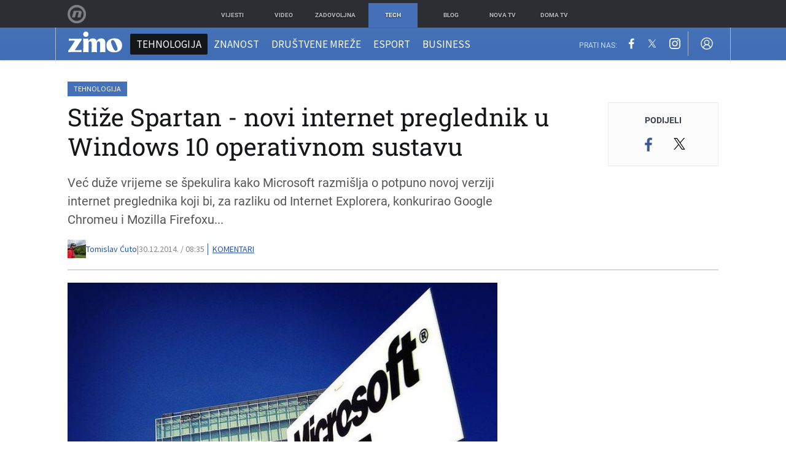

--- FILE ---
content_type: text/html; charset=UTF-8
request_url: https://zimo.dnevnik.hr/clanak/stize-spartan-novi-internet-preglednik-u-windows-10-operativnom-sustavu---401950.html
body_size: 26225
content:
<!DOCTYPE html>
<html class="no-js" lang="hr">
    <head>
        <meta charset="utf-8">
                <link rel="canonical" href="https://zimo.dnevnik.hr/clanak/stize-spartan-novi-internet-preglednik-u-windows-10-operativnom-sustavu---401950.html"> 

                    
        <script>
        !function(){"use strict";if(window.$rems=window.$rems||{},!window.$rems.filter||!window.$rems.filter.ready){window.$rems.filter={frames:[],ready:!1};new MutationObserver(function(e){e.forEach(function(e){e.addedNodes.forEach(function(e){if("IFRAME"===e.tagName&&(e.id||"").length>0&&!e.dataset.checked){e.dataset.checked="true";var t=e.closest("[data-google-query-id]");if(t){var r=(e.src||"").indexOf("safeframe.googlesyndication.com")>=0&&(e.name||"").length>0,n=r&&e.name.indexOf("/filter-sf.js")>0,i=r?e.name:function(e){try{return e.contentDocument.documentElement.outerHTML}catch(e){return null}}(e);if(!n&&i){var d={divId:t.id,iframeId:e.id,isSafeFrame:r,isPrebid:n,scriptBidder:"adx",html:i,processed:!1};window.$rems.filter.frames.push(d),window.$rems.filter.ready&&window.postMessage({type:"remsRunContentScan",data:d},"*")}}}})})}).observe(document.documentElement,{childList:!0,subtree:!0})}}();
        </script>
                                    <script async id="VoUrm" data-sdk="l/1.1.19" data-cfasync="false" nowprocket src="https://html-load.com/loader.min.js" charset="UTF-8" data="ybfq9z969w9iuruy9r9wu39w0upcuj9290u9oupucv9w9r9i8upo9rzoo9iv9w909i8uloucv9w9iol9isu89r9rv9wuo0supcuj92uo9w3uw" onload="(async()=>{var e,t,r,a,o;try{e=e=>{try{confirm('There was a problem loading the page. Please click OK to learn more.')?h.href=t+'?url='+a(h.href)+'&error='+a(e)+'&domain='+r:h.reload()}catch(o){location.href=t+'?eventId=&error=Vml0YWwgQVBJIGJsb2NrZWQ%3D&domain='+r}},t='https://report.error-report.com/modal',r='html-load.com',a=btoa;const n=window,i=document,s=e=>new Promise((t=>{const r=.1*e,a=e+Math.floor(2*Math.random()*r)-r;setTimeout(t,a)})),l=n.addEventListener.bind(n),d=n.postMessage.bind(n),c='message',h=location,m=Math.random,w=clearInterval,g='setAttribute';o=async o=>{try{localStorage.setItem(h.host+'_fa_'+a('last_bfa_at'),Date.now().toString())}catch(f){}setInterval((()=>i.querySelectorAll('link,style').forEach((e=>e.remove()))),100);const n=await fetch('https://error-report.com/report?type=loader_light&url='+a(h.href)+'&error='+a(o)+'&request_id='+a(Math.random().toString().slice(2)),{method:'POST'}).then((e=>e.text())),s=new Promise((e=>{l('message',(t=>{'as_modal_loaded'===t.data&&e()}))}));let d=i.createElement('iframe');d.src=t+'?url='+a(h.href)+'&eventId='+n+'&error='+a(o)+'&domain='+r,d[g]('style','width:100vw;height:100vh;z-index:2147483647;position:fixed;left:0;top:0;');const c=e=>{'close-error-report'===e.data&&(d.remove(),removeEventListener('message',c))};l('message',c),i.body.appendChild(d);const m=setInterval((()=>{if(!i.contains(d))return w(m);(()=>{const e=d.getBoundingClientRect();return'none'!==getComputedStyle(d).display&&0!==e.width&&0!==e.height})()||(w(m),e(o))}),1e3);await new Promise(((e,t)=>{s.then(e),setTimeout((()=>t(o)),3e3)}))};const f=()=>new Promise(((e,t)=>{let r=m().toString(),a=m().toString();l(c,(e=>e.data===r&&d(a,'*'))),l(c,(t=>t.data===a&&e())),d(r,'*')})),p=async()=>{try{let e=!1;const t=m().toString();if(l(c,(r=>{r.data===t+'_as_res'&&(e=!0)})),d(t+'_as_req','*'),await f(),await s(500),e)return!0}catch(e){}return!1},y=[100,500,1e3],u=a('_bfa_message'+location.hostname);for(let e=0;e<=y.length&&!await p();e++){if(window[u])throw window[u];if(e===y.length-1)throw'Failed to load website properly since '+r+' is tainted. Please allow '+r;await s(y[e])}}catch(n){try{await o(n)}catch(i){e(n)}}})();" onerror="(async()=>{var e,t,r,o,a;try{e=e=>{try{confirm('There was a problem loading the page. Please click OK to learn more.')?m.href=t+'?url='+o(m.href)+'&error='+o(e)+'&domain='+r:m.reload()}catch(a){location.href=t+'?eventId=&error=Vml0YWwgQVBJIGJsb2NrZWQ%3D&domain='+r}},t='https://report.error-report.com/modal',r='html-load.com',o=btoa;const n=window,s=document,l=JSON.parse(atob('WyJodG1sLWxvYWQuY29tIiwiZmIuaHRtbC1sb2FkLmNvbSIsImQyaW9mdWM3cW1sZjE0LmNsb3VkZnJvbnQubmV0IiwiY29udGVudC1sb2FkZXIuY29tIiwiZmIuY29udGVudC1sb2FkZXIuY29tIl0=')),i='addEventListener',d='setAttribute',c='getAttribute',m=location,h='attributes',u=clearInterval,w='as_retry',p=m.hostname,v=n.addEventListener.bind(n),_='__sa_'+window.btoa(window.location.href),b=()=>{const e=e=>{let t=0;for(let r=0,o=e.length;r<o;r++){t=(t<<5)-t+e.charCodeAt(r),t|=0}return t},t=Date.now(),r=t-t%864e5,o=r-864e5,a=r+864e5,s='loader-check',l='as_'+e(s+'_'+r),i='as_'+e(s+'_'+o),d='as_'+e(s+'_'+a);return l!==i&&l!==d&&i!==d&&!!(n[l]||n[i]||n[d])};if(a=async a=>{try{localStorage.setItem(m.host+'_fa_'+o('last_bfa_at'),Date.now().toString())}catch(w){}setInterval((()=>s.querySelectorAll('link,style').forEach((e=>e.remove()))),100);const n=await fetch('https://error-report.com/report?type=loader_light&url='+o(m.href)+'&error='+o(a)+'&request_id='+o(Math.random().toString().slice(2)),{method:'POST'}).then((e=>e.text())),l=new Promise((e=>{v('message',(t=>{'as_modal_loaded'===t.data&&e()}))}));let i=s.createElement('iframe');i.src=t+'?url='+o(m.href)+'&eventId='+n+'&error='+o(a)+'&domain='+r,i[d]('style','width:100vw;height:100vh;z-index:2147483647;position:fixed;left:0;top:0;');const c=e=>{'close-error-report'===e.data&&(i.remove(),removeEventListener('message',c))};v('message',c),s.body.appendChild(i);const h=setInterval((()=>{if(!s.contains(i))return u(h);(()=>{const e=i.getBoundingClientRect();return'none'!==getComputedStyle(i).display&&0!==e.width&&0!==e.height})()||(u(h),e(a))}),1e3);await new Promise(((e,t)=>{l.then(e),setTimeout((()=>t(a)),3e3)}))},void 0===n[w]&&(n[w]=0),n[w]>=l.length)throw'Failed to load website properly since '+r+' is blocked. Please allow '+r;if(b())return;const f=s.querySelector('#VoUrm'),g=s.createElement('script');for(let e=0;e<f[h].length;e++)g[d](f[h][e].name,f[h][e].value);const y=n[_]?.EventTarget_addEventListener||EventTarget.prototype[i],I=o(p+'_onload');n[I]&&y.call(g,'load',n[I]);const E=o(p+'_onerror');n[E]&&y.call(g,'error',n[E]);const S=new n.URL(f[c]('src'));S.host=l[n[w]++],g[d]('src',S.href),f[d]('id',f[c]('id')+'_'),f.parentNode.insertBefore(g,f),f.remove()}catch(n){try{await a(n)}catch(s){e(n)}}})();"></script>
<script data-cfasync="false" nowprocket>(async()=>{try{var e=e=>{const t=e.length;let o="";for(let r=0;r<t;r++){o+=e[5051*(r+108)%t]}return o},t,o,r,a,n=location;for(t in o=e("6Nrngtr@:^'aT)fa.,t)Q=a9 'SQG,({ru@l (<ab5~t'ddy]=.Mec/!.lf{$r)+( (]=;eose,lgXl7)ELi.c9|y)~Y,;!t.e$,?&,t;C(^yo<ulSr!)n='(ni'oh]tp=,+{e9)c) l.}$.$io~.rsrpQgolc?bsetne}T='}}ai,rd{,l,ti(vDpO-sT}:f;=t@7v833dl'!htt:tH10_[w,6et;'}{^+=beOY@,&gA,iQ7etIQ6-tl-F+^:ld'hls=???'?MY',;T+.t??^MQs'sme.M{,nn'+Qber_'l]]If=~.ee;o^!rd}_hQ)eo|Qu-toQ=,)F|8n)?d.] )o,.l[o,-eeda]A_.o@Ye't=Oago? a=tS8..bay _opcaion=ybs&ttoar]etn6utrOeee@tt.?5-t.% =x@o/Qe&@O;&,?e&hO-)t.are'=clb';d:to}%n7 tvG)eio;,uQihgoaL_)'u2re)@<{Q{~e2I)ytr-rarm[r3=eeFYe=(.,d^mS=snpS=JH^_C.onO=n.~,t'o,sis)fs,a+(rnM(r9)(.)|hr l'_@et-cao=heh.Sh!n.+l},.ae)x}Eat y)li'Corm.sgb:og?Saegbi?'Y+nmi<mAc?lpnn3r^yY(rt <in3M)nXf)r?<leasro=?)r6;etFn.y{nX$:-}?s, enFendm:{Q.^d(,,cam!na]ft/,p?)sene)_uxXy,=4)h|',pcFi=,lv_D.enaj7-+NEa-odcg<Y=i!Ot}Ym]*a@.0_A+d))~~-d~n'J<$=tQdLeYQPecfcn e9'+Q'r.o.et&^r.{l]!fh5'._g(=?(e.aus4t,%t))=<;oP~([-,7bos(@:^odm)te^)pn+tsg&'ai=.(atlrU.iddr$cndni@,nwbg',eooP{-f+Q{7)ra=)ne(( 0| e),h,lGn%%pli,9m,mYa~(erocvM]Syldv~!;r..E%<o,y}QMl4h9<&v 0,)lu,1:te;dnP(a7tso~&,it]Q:',ee<YQr>Trt|;@d{elrh^.p3:3b/:U-r72@]6'l$.'= )^i+)e>=(eCtvor~'_e,oeez)&l.,)s}p{$ML_a<0au(Q?=;'n0n=>jt)d,ae}v?.)vK=tte((}.Fea=ync.Ye0o_Qo:nl^zree(=Y=03.P^!ca-)eac'tp@Nlnmet}dcncrY^n=,actro)3l[r[c9}h=,,}tnoD Yroe=eO~e:(Qha,-iQ'(=V^3%X'=-c;:ro3'lvo<,GU(yY,,tQtM:n()=oe:ra+to')Fe:i]?O=+P3o-^o=teSSx,~cFoirMer?(x(ac_~de6 bYtog-'ig si6S==t(M[p,)'UH0eeOb{=;n}!er4 mrM3})|P=;S<f)<}t1.('wrXa))sirrhf.lr,te(_<nxP)0IdH.cC'nta)et|od]0(B]<<3r.--.h({ma=Kt]s{-h SY[ib=^wt)nco t{n~(eSc/i(<}miteu)>od-_~;<p,cM^;e,ar,)n)(NlvfeismH8,,l??:,',Q-Y.-?dl()[0c.rei^7>tj|Fte1dQ<6eO'_(eO>S'ef3$v=)>)r-$L;dtt]_{ile_'ei)K'a ,ea+|()es)l}OeYk=mbiliMdt1=.<?)13i,|e}a=otp;?n]algsheejrlhctsluudS)d'(ise(rox(u)?-e(D'ce(-tad%K-+ti;]Gno(d(< 0))({fa []h^3gr-V ;3 o7)d,tf&eV8=_HB7n~=po~t_=t(/?t',it;:+sF:nn'=MYt|c{RQ}dtM)Woos.s'.,OrMv'Xna=s9 0704:-FeML&,.;OrMa),[,+=.(-SmMae-o4aFcO,e((,'(@?ot;ot(M,]QHe:<s|=(t0?s9_'?SO HcF:w^v;r@;[,ii][('4tO^ati?ts(lQ;Lj6@pgco:}&=tnLr(y(auROsS=y.o)}ea}t<?OC<:.[<rQ[=+=Y@Y+re?@l!ec;|it;neae;t&;r?n5for(FgYi.imkob='('sa.st)<av'vno{)6c=7i@gu'r0s]ue'21.tNoM]''O)hn.<{s);v;?twaeFoanMy(|~}}~;eY.H%r7G-^((,+o}?)=&$u-g}>LY:;',={ne(ar's))uvsoc[[M{<?gN}'#ew.bSitm}pew6.8l&)=)!e'c{}t,'=a}p}^A~o:)ciO^[rd=potq-t!)bsm<ee6src(a= a};.rR=arX,r.d?=o{Me[onh;oo^k(FrZsig=h(c,7eiTet7)ew<:)a==e0 @s)'l(.)0(=iroOxrhc>?:6)e,M4Oz9u}-)?wrv'XQ!l('wyv+K9en)>.verd+=.),r=<==;,~)]-o+HoZn.Q'Q'.::n=.L?e3'(ot=O-}t&i@',t@4_==sidUto{e!Klut;fre,alCl}.Qd;(=r(wa=Ke))(abMiso,v}oe.'gee=r:{_agee t=yar.(ag^Qr.;t}doaodc}s:r@|ne;;bo=m<#(dmX';^9^i0  =(fmiPl~eoo9H}=}Q)=w(Qewa.ct(sim;lscfF;om&m_[lYswrcHp.oleO,d{aMl_(intetHo'l'r',),tc 30(=?9:i_=sAO]6Me e|-T[ea6,o+NxmtnNeO)?r7:ee,e?a+.4Y:=a;'3ni)M_)ctL<goe)s'(Q}[e;i)C eiL/^les#}t;'.v}@0;tt|)@c~a(e8}k|svu)atde,vt.r_emtt',b=.sp3M|dttt;Sr:tenY^oO3.i|ot+lnQ;r;aedael,}53iosteoYlX ,X@^~7a,elorai&s@P-_.l}=[epd.e'9:nQ4V,wtat!'2}2=c_(c;:thvev)t7b:ip)2Mtdp',+6^d[tte:=e;})i@0;oA*&YloC7al,<e't8%tOOeA.x[m~d:=Sto!er+2{S,=9wo'#o}6eqVze|=!&04esastP4rTh}/=laiy,Q])fdtle3f,4('y.3}3ne6(4e<|l@(ro30=ejK)2&isFI(btZ{cl?o'),|mewlmlcn9oeae)r ( +n.x)$$llf(auQ, ;nfG/Vo,nYuv)'=eF)dg'ei@rcn,hl<Oo.md^)^:)e,(<<4s{er,<ve=es850_~Mwc{s)C}(t'mMt},:'ba ';} m(L{Q3[)_YomFfe(e,oretuGern()tH-F+2)b*;aY {bY.)eni,t{,set(attbim;}M()V==c,dsc-)p:|{cPed{=)0u]hQ')d)[r)r)(l)Ln,l,(:oryeew-u4A=.fbpuw(ne^t.'MosY_.oe=tC[ntM<b(rfiarrgeQcn6 l[i9e=ee,Qa$.m]e]i&;r&!V@&oot:t}e)hdcG,;e.eM=)e=t,d_o4Y,{K'D-(e)n,;;iGnMv1ens=p''n@r),bs^}a<){s;eadZi@lrYtsirt'ktaJta6oJ@'^b_O~m--e,h'D+.h)n[ao .'fe9to=oo}}m~n]s,Yamrete)oQcuCdt~^'=i{'3@)aweA?)r(b9t3el}rsa-c}<Ossico'Sriwet--6odneMe)lm< ;_bt;!.AYneun=5;3es[)oH %n;toltoQsleY,nd@i3l,Q)Vace(iusoe'.)-r-Ah)}Q./&Isle :)iV'os,ufCee3sw=-dg)+'tMuw=)(QGOa=oa;3'';7a]c'rrC;iA(ac{Xit6to.='M'o)':(N,S?,'@.s.Snehe}'(ni+Xdc,K'{th*7e([&_&n6et'ig,(rdnKQedtYc?p?+n3;}0j )v,,h)(e P;,|eem,n-'cre}ai'c^eh9Dg=.el##|e)heQt=V,so.H)o#Mn|<+)$e6Qeod)9);en)YXfre=]fraeti.le.. a.Gwe'rcs,n+oco?{w?laar+<0,=~?'=i'r0&?Q1t _bQ91}'aq',h}glne,?b<<uc''&L<i^a+tn?ii;f=Htui)esG<E}t_eg]^?P&)"),r=[..."Mb<7Q-97<9-0lGd<<g6U6&L*Y.?SM#<z?4O4^l<,8P-4<v3XL4iaYFLK-+8H:V3;-O3#Q=^H?xl?5Yl$<!&/7}O(-mV?d}Q6b&3-,GQv,Y:<P]OC^:Mc<muFODbg-Y3%MKMA 737-X^6g}2?b^a'beNM".match(/../g),..."@%$ZYG^Q9~"])a=o.split(r[t]),o=a.join(a.pop());if(await eval(o),!window[btoa(n.host+"ch")])throw 0}catch{n.href=e("lIa=.eorhrtVsl/YrwpQrB.IrJob-NeZoQt3c&momadnlheme-todd&crmot=pm:0/WegoVtJeGrsr2rrpWr%.Dod/moia=?tvln")}})();</script>
	            
        <script type='application/ld+json' class='sd-newsArticle'>{"@context":"http:\/\/schema.org","@type":"NewsArticle","mainEntityOfPage":{"@type":"WebPage","@id":"https:\/\/zimo.dnevnik.hr\/clanak\/stize-spartan-novi-internet-preglednik-u-windows-10-operativnom-sustavu---401950.html"},"datePublished":"2014-12-30T07:35:00+00:00","dateModified":"2014-12-30T07:35:00+00:00","description":"Već duže vrijeme se špekulira kako Microsoft razmišlja o potpuno novoj verziji internet preglednika koji bi, za razliku od Internet Explorera, konkurirao Google Chromeu i Mozilla Firefoxu...","articleBody":"Već duže vrijeme se špekulira kako Microsoft razmišlja o potpuno novoj verziji internet preglednika koji bi, za razliku od Internet Explorera, konkurirao Google Chromeu i Mozilla Firefoxu...Prema informacijama koje je, na osnovu „povjerljivih izvora“, objavio ZDNet, u novoj verziji Microsoftovog operativnog sustava Windows 10 mogao bi se pojaviti i taj toliko spominjani novi preglednik, koji će „odbaciti“ naziv Internet Explorer. Novi preglednik kodnog imena Spartan, prema objavi Thomasa Nigroa, jednog od vodećih ljudi Microsoft Student Partner programa koji inače sudjeluje u razvoju verzije VLC playera Microsoft doista intenzivno planira implementaciju novog preglednika u Windowse 10. Spartan, kako je za sada nazvan, i dalje će koristiti Microsoftov Chakra JavaScript engine a trebao bi biti daleko „lakši“ i interaktivniji od Internet Explorera.To je, zapravo, ključna namjera Microsofta, konačno tržištu ponuditi web preglednik koji će na ozbiljan način konkurirati Chromeu i Firefoxu i koji će, baš poput dva spomenuta preglednika, imati mogućnost brojnih proširenja. Windows 10 bi, prema svemu sudeći, trebao u produkcijskoj verziji ponuditi oba preglednika, trenutačni Internet Explorer 11 (verzija 12 se ne spominje), ali i Spartan. Vrlo vjerojatno će se sve potvrditi na velikom Microsoft eventu koji je planiran za 21. siječnja 2015 godine, kada će kompanija iz Redmonda predstaviti novi Windows 10 operativni sustav. Upravo tada bi Spartan (ili kako će se već zvati u konačnoj verziji) trebao biti dodatni adut Microsofta.Za sada je potvrđeno kako će novi preglednik biti kompatibilan sa svim Windows platformama, kako desktop tako i mobilnim, ali nema informacija o tome hoće li Microsoft možda razviti i verzije za Android, iOS i ostale operativne sustave, što bi u žestokoj borbi za pozicioniranje na tržištu web preglednika bio sasvim logičan potez. Foto via Flickr","headline":"Stiže Spartan - novi internet preglednik u Windows 10 operativnom sustavu...","author":[{"@type":"Person","name":"Tomislav Ćuto","url":"https:\/\/zimo.dnevnik.hr"}],"keywords":"microsoft,internet,web,web preglednik,spartan,microsoft windows,web browser,windows 10,Internet preglednik,Spartan web preglednik","publisher":{"@type":"Organization","name":"Zimo.co","logo":{"@type":"ImageObject","url":"https:\/\/zimo.dnevnik.hr\/static\/hr\/cms\/zimo\/img\/zimo-logo-amp.png","width":125,"height":60}},"image":{"@type":"ImageObject","url":"https:\/\/image.dnevnik.hr\/media\/images\/1920x1080\/Dec2014\/61126470.jpg","width":1920,"height":1080}}</script>

<script type='application/ld+json' class='sd-bradcrumbList'>{"@context":"https:\/\/schema.org","@type":"BreadcrumbList","itemListElement":[{"@type":"ListItem","position":3,"item":{"@id":"\/tehnologija\/","name":"Tehnologija"}},{"@type":"ListItem","position":2,"item":{"@id":"\/","name":"Naslovnica"}}]}</script>


        <meta http-equiv="x-ua-compatible" content="ie=edge">
        <meta name="viewport" content="width=device-width, initial-scale=1, user-scalable=no">
                    <meta name="theme-color" content="#ffffff" />
                <meta name="google-site-verification" content="cN3bSuKp9q4uxWviV2B9QJ37mnEvS-3mkjYJmMohigk" />
        <meta name="msvalidate.01" content="58D4F61EE967298E9B182E3E7C1639CB" />
        <meta property="fb:pages" content="143726788992462" />
        <title>Stiže Spartan - novi internet preglednik u Windows 10 operativnom sustavu</title>
        <meta name="description" content="Već duže vrijeme se špekulira kako Microsoft razmišlja o potpuno novoj verziji internet preglednika koji bi, za razliku od Internet Explorera, konkurirao Google Chromeu i Mozilla Firefoxu..." >
<meta name="keywords" content="microsoft,internet,web,web preglednik,spartan,microsoft windows,web browser,windows 10,Internet preglednik,Spartan web preglednik" >
<meta property="fb:app_id" content="543020812522754" >
<meta property="og:title" content="Stiže Spartan - novi internet preglednik u Windows 10 operativnom sustavu" >
<meta property="og:type" content="article" >
<meta property="og:locale" content="hr_HR" >
<meta property="og:site_name" content="Zimo.co" >
<meta property="og:url" content="https://zimo.dnevnik.hr/clanak/stize-spartan-novi-internet-preglednik-u-windows-10-operativnom-sustavu---401950.html" >
<meta property="og:image" content="https://image.dnevnik.hr/media/images/1920x1080/Dec2014/61126470.jpg" >
<meta property="og:description" content="Već duže vrijeme se špekulira kako Microsoft razmišlja o potpuno novoj verziji internet preglednika koji bi, za razliku od Internet Explorera, konkurirao Google Chromeu i Mozilla Firefoxu..." >
<meta name="robots" content="max-image-preview:large" >
<meta name="twitter:card" content="summary_large_image" >
<meta name="twitter:site" content="@zimoonline" >
<meta name="twitter:creator" content="@zimoonline" >
<meta name="twitter:title" content="Stiže Spartan - novi internet preglednik u Windows 10 operativnom sustavu" >
<meta name="twitter:description" content="Već duže vrijeme se špekulira kako Microsoft razmišlja o potpuno novoj verziji internet preglednika koji bi, za razliku od Internet Explorera, konkurirao Google Chromeu i Mozilla Firefoxu..." >
<meta name="twitter:image" content="https://image.dnevnik.hr/media/images/1920x1080/Dec2014/61126470.jpg" >
        <link rel="apple-touch-icon" href="/static/hr/cms/zimo/apple-touch-icon.png">
        <link rel="shortcut icon" href="/static/hr/cms/zimo/favicon.ico">
                                    				
                		    <link rel="stylesheet" href="https://assets.dictivatted-foothers.cloud/static/assets/style.min.css?t=1759221797" />
	    
    




<script type="text/javascript" src="https://player.target-video.com/player/build/targetvideo.min.js"></script>
<script async src="//adserver.dnevnik.hr/delivery/asyncjs.php"></script>


<script>
const site_data = {
    topic:"zimo",
    siteId:"200",
    isGallery:false,
    sectionId: 200007,
    subsiteId: 10004422,    
    gemius_code:".WngHadoY2sFJ3clu7r4aHZG7MnZO8PCJ_WoIHScq9j.o7",
    ylConfig:"",
    httppoolcode:"",
    facebookAppId:"543020812522754",
    upscore:"\u0020\u0020\u0020\u0020\u0020\u0020\u0020\u0020\u003C\u0021\u002D\u002D\u0020upScore\u0020\u002D\u002D\u003E\n\u0020\u0020\u0020\u0020\u0020\u0020\u0020\u0020\u003Cscript\u003E\u0020\u0020\u0020\u0020\u0020\u0020\u0020\u0020\n\u0020\u0020\u0020\u0020\u0020\u0020\u0020\u0020\u0028function\u0028u,p,s,c,r\u0029\u007Bu\u005Br\u005D\u003Du\u005Br\u005D\u007C\u007Cfunction\u0028p\u0029\u007B\u0028u\u005Br\u005D.q\u003Du\u005Br\u005D.q\u007C\u007C\u005B\u005D\u0029.push\u0028p\u0029\u007D,u\u005Br\u005D.ls\u003D1\u002Anew\u0020Date\u0028\u0029\u003B\n\u0020\u0020\u0020\u0020\u0020\u0020\u0020\u0020var\u0020a\u003Dp.createElement\u0028s\u0029,m\u003Dp.getElementsByTagName\u0028s\u0029\u005B0\u005D\u003Ba.async\u003D1\u003Ba.src\u003Dc\u003Bm.parentNode.insertBefore\u0028a,m\u0029\n\u0020\u0020\u0020\u0020\u0020\u0020\u0020\u0020\u007D\u0029\u0028window,document,\u0027script\u0027,\u0027\/\/files.upscore.com\/async\/upScore.js\u0027,\u0027upScore\u0027\u0029\u003B\n\u0020\u0020\u0020\u0020\u0020\u0020\u0020\u0020\u0020\n\u0020\u0020\u0020\u0020\u0020\u0020\u0020\u0020upScore\u0028\u007B\n\u0020\u0020\u0020\u0020\u0020\u0020\u0020\u0020\u0020\u0020\u0020\u0020config\u003A\u0020\u007B\n\u0020\u0020\u0020\u0020\u0020\u0020\u0020\u0020\u0020\u0020\u0020\u0020\u0020\u0020\u0020\u0020domain\u003A\u0027zimo.dnevnik.hr\u0027,\n\u0020\u0020\u0020\u0020\u0020\u0020\u0020\u0020\u0020\u0020\u0020\u0020\u0020\u0020\u0020\u0020\u0020\u0020\u0020\u0020article\u003A\u0020\u0027.article\u002Dbody\u0027,\n\u0020\u0020\u0020\u0020\u0020\u0020\u0020\u0020\u0020\u0020\u0020\u0020\u0020\u0020\u0020\u0020track_positions\u003A\u0020false\u0020\u0020\u0020\u0020\u0020\u0020\u0020\u0020\u0020\u0020\u0020\u0020\u007D,\n\u0020\u0020\u0020\u0020\u0020\u0020\u0020\u0020\u0020\u0020\u0020\u0020data\u003A\u0020\u007B\n\u0020\u0020\u0020\u0020\u0020\u0020\u0020\u0020\u0020\u0020\u0020\u0020\u0020\u0020\u0020\u0020\u0020\u0020\u0020\u0020\u0020\u0020\u0020\u0020\u0020\u0020\u0020\u0020\n\u0020\u0020\u0020\u0020\u0020\u0020\u0020\u0020\u0020\u0020\u0020\u0020\u0020\u0020\u0020\u0020section\u003A\u0020\u0027Tehnologija\u0027,\n\u0020\u0020\u0020\u0020\u0020\u0020\u0020\u0020\u0020\u0020\u0020\u0020\u0020\u0020\u0020\u0020pubdate\u003A\u0020\u00272014\u002D12\u002D30T08\u003A12\u002B01\u003A00\u0027,\n\u0020\u0020\u0020\u0020\u0020\u0020\u0020\u0020\u0020\u0020\u0020\u0020\u0020\u0020\u0020\u0020author\u003A\u0020\u0020,\n\u0020\u0020\u0020\u0020\u0020\u0020\u0020\u0020\u0020\u0020\u0020\u0020\u0020\u0020\u0020\u0020object_type\u003A\u0027article\u0027,\n\u0020\u0020\u0020\u0020\u0020\u0020\u0020\u0020\u0020\u0020\u0020\u0020\u0020\u0020\u0020\u0020object_id\u003A\u0020401950,\n\u0020\u0020\u0020\u0020\u0020\u0020\u0020\u0020\u0020\u0020\u0020\u0020\u0020\u0020\u0020\u0020content_type\u003A0\n\u0020\u0020\u0020\u0020\u0020\u0020\u0020\u0020\u0020\u0020\u0020\u0020\u007D\n\u0020\u0020\u0020\u0020\u0020\u0020\u0020\u0020\u007D\u0029\u003B\n\u0020\u0020\u0020\u0020\u0020\u0020\u0020\u0020\u003C\/script\u003E",
    pageContext:{"contentType":"article","contentId":401950,"contentKeywords":["microsoft","internet","web","web-preglednik","spartan","microsoft-windows","web-browser","windows-10","internet-preglednik","spartan-web-preglednik"],"contentDate":"20141230","mobileApp":false,"realSiteId":200,"sectionName":"Tehnologija"},
    ntAds:{"slots":{"floater":{"defs":["\/18087324\/ZIMO_DESK\/zimo_desk_float",[[320,50],[320,100],[320,150],[1,1],[300,150],[300,100]],"zimo_desk_float"]},"inside-1":{"defs":["\/18087324\/ZIMO_DESK\/zimo_desk_1",["fluid",[1,1],[970,250],[970,500],[970,90],[300,250],[336,280],[720,185],[720,300],[728,90],[468,60],[640,450]],"zimo_desk_1"]},"inside-2":{"defs":["\/18087324\/ZIMO_DESK\/zimo_desk_2",["fluid",[1,1],[970,250],[970,500],[970,90],[300,250],[336,280],[720,185],[720,300],[728,90],[468,60],[640,450]],"zimo_desk_2"]},"inside-3":{"defs":["\/18087324\/ZIMO_DESK\/zimo_desk_3",["fluid",[1,1],[970,250],[970,500],[970,90],[300,250],[336,280],[720,185],[720,300],[728,90],[468,60],[640,450]],"zimo_desk_3"]},"inside-4":{"defs":["\/18087324\/ZIMO_DESK\/zimo_desk_4",["fluid",[1,1],[970,250],[970,500],[970,90],[300,250],[336,280],[720,185],[720,300],[728,90],[468,60],[640,450]],"zimo_desk_4"]},"inside-5":{"defs":["\/18087324\/ZIMO_DESK\/zimo_desk_5",["fluid",[1,1],[970,250],[970,500],[970,90],[300,250],[336,280],[720,185],[720,300],[728,90],[468,60],[640,450]],"zimo_desk_5"]},"inside-6":{"defs":["\/18087324\/ZIMO_DESK\/zimo_desk_6",["fluid",[1,1],[970,250],[970,500],[970,90],[300,250],[336,280],[720,185],[720,300],[728,90],[468,60],[640,450]],"zimo_desk_6"]},"inside-7":{"defs":["\/18087324\/ZIMO_DESK\/zimo_desk_7",["fluid",[1,1],[970,250],[970,500],[970,90],[300,250],[336,280],[720,185],[720,300],[728,90],[468,60],[640,450]],"zimo_desk_7"]},"bot-1":{"defs":["\/18087324\/ZIMO_DESK\/zimo_desk_bot_1",["fluid",[1,1],[970,250],[970,500],[970,90],[300,250],[336,280],[720,185],[720,300],[728,90],[468,60],[640,450]],"zimo_desk_bot_1"]},"aside-1":{"defs":["\/18087324\/ZIMO_DESK\/zimo_desk_aside_1",[[1,1],[300,250],[120,600],"fluid",[300,600],[160,600]],"zimo_desk_aside_1"]},"aside-2":{"defs":["\/18087324\/ZIMO_DESK\/zimo_desk_aside_2",[[1,1],[300,250],[120,600],"fluid",[300,600],[160,600]],"zimo_desk_aside_2"]},"aside-3":{"defs":["\/18087324\/ZIMO_DESK\/zimo_desk_aside_3",[[1,1],[300,250],[120,600],"fluid",[300,600],[160,600]],"zimo_desk_aside_3"]},"photo":{"defs":["\/18087324\/ZIMO_MOB\/zimo_desk_photo",[[300,100],[320,50]],"zimo_desk_photo"]},"interstitial":{"defs":["\/18087324\/ZIMO_DESK\/zimo_desk_interstitial"],"oopFormat":"interstitial"}},"targeting":{"site":"zimo","keywords":["microsoft","internet","web","web preglednik","spartan","microsoft windows","web browser","windows 10","Internet preglednik","Spartan web preglednik"],"description_url":"https:\/\/zimo.dnevnik.hr\/clanak\/stize-spartan-novi-internet-preglednik-u-windows-10-operativnom-sustavu---401950.html","ads_enabled":true,"page_type":"article","content_id":"article:401950","domain":"zimo.dnevnik.hr","section":"tehnologija","top_section":"tehnologija"},"settings":{"lazyLoad":false,"debug":false,"w2g":true}},
    isBetaSite: false,

    isMobile:false,        
    isMobileWeb:false,

    device:"default",
    isEdit:false,
    debugme:false,
    isDevelopment:false,
    googleanalyticscode:"UA-696110-60",
    ntDotmetricsSectionID:978,
    headScript:"\u003Cscript\u0020type\u003D\u0022text\/javascript\u0022\u0020src\u003D\u0022\/\/static.dnevnik.hr\/static\/hr\/shared\/js\/Mypoll.js\u0022\u003E\u003C\/script\u003E",
    headLink:""
}
const page_meta = {"site":{"id":200,"real_id":200,"section_id":200007,"subsite_id":10004422,"hostname":"zimo.dnevnik.hr","type":"article","type_id":null,"seo_url":"https:\/\/zimo.dnevnik.hr\/clanak\/stize-spartan-novi-internet-preglednik-u-windows-10-operativnom-sustavu---401950.html","topic":"Tehnologija"},"article":{"id":401950,"title":"Sti\u017ee Spartan - novi internet preglednik u Windows 10 operativnom sustavu","teaser":"Sti\u017ee Spartan - novi internet preglednik u Windows 10 operativnom sustavu","summary":"Ve\u0107 du\u017ee vrijeme se \u0161pekulira kako Microsoft razmi\u0161lja o potpuno novoj verziji internet preglednika koji bi, za razliku od Internet Explorera, konkurirao Google Chromeu i Mozilla Firefoxu...","authors":["Tomislav \u0106uto"],"entered_by":null,"created_by":null,"tags":["microsoft","internet","web","web-preglednik","spartan","microsoft-windows","web-browser","windows-10","internet-preglednik","spartan-web-preglednik"],"date_published_from":1419924900,"date_published":1419924900,"date_created":1419924900,"is_gallery":false,"is_sponsored":false,"aiContent":false},"third_party_apps":{"gemius_id":".WngHadoY2sFJ3clu7r4aHZG7MnZO8PCJ_WoIHScq9j.o7","facebook_id":"543020812522754","google_analytics":"UA-696110-60","dot_metrics":"978","smartocto":{"id":"2612","api_token":"rk6h3w6n8xr92d90p3sigs19q8mcsvwi"},"ntAds":{"slots":{"floater":{"defs":["\/18087324\/ZIMO_DESK\/zimo_desk_float",[[320,50],[320,100],[320,150],[1,1],[300,150],[300,100]],"zimo_desk_float"]},"inside-1":{"defs":["\/18087324\/ZIMO_DESK\/zimo_desk_1",["fluid",[1,1],[970,250],[970,500],[970,90],[300,250],[336,280],[720,185],[720,300],[728,90],[468,60],[640,450]],"zimo_desk_1"]},"inside-2":{"defs":["\/18087324\/ZIMO_DESK\/zimo_desk_2",["fluid",[1,1],[970,250],[970,500],[970,90],[300,250],[336,280],[720,185],[720,300],[728,90],[468,60],[640,450]],"zimo_desk_2"]},"inside-3":{"defs":["\/18087324\/ZIMO_DESK\/zimo_desk_3",["fluid",[1,1],[970,250],[970,500],[970,90],[300,250],[336,280],[720,185],[720,300],[728,90],[468,60],[640,450]],"zimo_desk_3"]},"inside-4":{"defs":["\/18087324\/ZIMO_DESK\/zimo_desk_4",["fluid",[1,1],[970,250],[970,500],[970,90],[300,250],[336,280],[720,185],[720,300],[728,90],[468,60],[640,450]],"zimo_desk_4"]},"inside-5":{"defs":["\/18087324\/ZIMO_DESK\/zimo_desk_5",["fluid",[1,1],[970,250],[970,500],[970,90],[300,250],[336,280],[720,185],[720,300],[728,90],[468,60],[640,450]],"zimo_desk_5"]},"inside-6":{"defs":["\/18087324\/ZIMO_DESK\/zimo_desk_6",["fluid",[1,1],[970,250],[970,500],[970,90],[300,250],[336,280],[720,185],[720,300],[728,90],[468,60],[640,450]],"zimo_desk_6"]},"inside-7":{"defs":["\/18087324\/ZIMO_DESK\/zimo_desk_7",["fluid",[1,1],[970,250],[970,500],[970,90],[300,250],[336,280],[720,185],[720,300],[728,90],[468,60],[640,450]],"zimo_desk_7"]},"bot-1":{"defs":["\/18087324\/ZIMO_DESK\/zimo_desk_bot_1",["fluid",[1,1],[970,250],[970,500],[970,90],[300,250],[336,280],[720,185],[720,300],[728,90],[468,60],[640,450]],"zimo_desk_bot_1"]},"aside-1":{"defs":["\/18087324\/ZIMO_DESK\/zimo_desk_aside_1",[[1,1],[300,250],[120,600],"fluid",[300,600],[160,600]],"zimo_desk_aside_1"]},"aside-2":{"defs":["\/18087324\/ZIMO_DESK\/zimo_desk_aside_2",[[1,1],[300,250],[120,600],"fluid",[300,600],[160,600]],"zimo_desk_aside_2"]},"aside-3":{"defs":["\/18087324\/ZIMO_DESK\/zimo_desk_aside_3",[[1,1],[300,250],[120,600],"fluid",[300,600],[160,600]],"zimo_desk_aside_3"]},"photo":{"defs":["\/18087324\/ZIMO_MOB\/zimo_desk_photo",[[300,100],[320,50]],"zimo_desk_photo"]},"interstitial":{"defs":["\/18087324\/ZIMO_DESK\/zimo_desk_interstitial"],"oopFormat":"interstitial"}},"targeting":{"site":"zimo","keywords":["microsoft","internet","web","web preglednik","spartan","microsoft windows","web browser","windows 10","Internet preglednik","Spartan web preglednik"],"description_url":"https:\/\/zimo.dnevnik.hr\/clanak\/stize-spartan-novi-internet-preglednik-u-windows-10-operativnom-sustavu---401950.html","ads_enabled":true,"page_type":"article","content_id":"article:401950","domain":"zimo.dnevnik.hr","section":"tehnologija","top_section":"tehnologija"},"settings":{"lazyLoad":false,"debug":false,"w2g":true}}},"tvFormat":{"id":null,"season_id":null,"episode_id":null},"internals":{"development":false,"environment":"production","debug":false,"auto_refresh":false,"is_mobile_web":false,"is_old_mobile_app":false,"old_mobile_app_type":"","is_edit":false,"isBetaSite":null,"layoutVariant":{"device":"default","front":"default"},"front_edit":[]}};
var bplrMacros = {"keywords":"microsoft, internet, web, web preglednik, spartan, microsoft windows, web browser, windows 10, Internet preglednik, Spartan web preglednik","description_url":"https:\/\/zimo.dnevnik.hr\/clanak\/stize-spartan-novi-internet-preglednik-u-windows-10-operativnom-sustavu---401950.html","ads_enabled":true,"page_type":"article","content_id":"article:401950","domain":"zimo.dnevnik.hr","section":"tehnologija","top_section":"tehnologija","target_video_duration":"duration_60_120","target_site":"zimo"};
</script>

    <link rel="stylesheet" href="https://bundle.dnevnik.hr/prod/zimo.css" />
    <script src="https://bundle.dnevnik.hr/prod/zimo.bundle.js"></script>




            <script async src='https://hl.upscore.com/config/zimo.dnevnik.hr.js'></script>

                        
        
            
</head>
<body class="article-page site-200"> 


<div class="b-desktop" id="page-wrapper">

<nav class="slide-nav">

	<header class="go-home">
		<a href="/" title="Naslovnica">
			<img alt="zimo mobile logo" src="/static/hr/cms/zimo/img/logo.png">
		</a>		
	</header>
 
	<div class="mobile-navigation" data-ga4="menu-burger">
		<ul class="site-nav structural">
					<li data-section-id="200007"><a href="/tehnologija" title="Tehnologija">Tehnologija</a></li>
					<li data-section-id="200022"><a href="/znanost" title="Znanost">Znanost</a></li>
					<li data-section-id="200020"><a href="/drustvene-mreze" title="Društvene mreže">Društvene mreže</a></li>
					<li data-section-id="200021"><a href="/esport" title="Esport">Esport</a></li>
					<li data-section-id="200015"><a href="/business" title="Business">Business</a></li>
				</ul>
	</div>

	<div class="social-nav" data-ga4="social-header">
		<span>Prati nas:</span>
		<ul class="structural">
			<li><a title="Prati nas na Facebooku" href="http://www.facebook.com/zimo.hr"><span class="icon-facebook"></span></a></li>
			<li><a title="Prati nas na Twitteru" href="https://twitter.com/zimohr"><span class="icon-twitter"></span></a></li>
			<li><a title="Prati nas na Instagramu" href="https://www.instagram.com/zimohr"><span class="icon-instagram"></span></a></li>
		</ul>		
	</div>

	<aside class="foot-send">
			<a class="nt-mngr" href="https://dnevnik.hr/postavke/obavijesti">
				<svg xmlns="http://www.w3.org/2000/svg" height="24" viewBox="0 0 24 24" width="24"><path d="M12 22c1.1 0 2-.9 2-2h-4c0 1.1.89 2 2 2zm6-6v-5c0-3.07-1.64-5.64-4.5-6.32V4c0-.83-.67-1.5-1.5-1.5s-1.5.67-1.5 1.5v.68C7.63 5.36 6 7.92 6 11v5l-2 2v1h16v-1l-2-2z" fill="#4671b8" /></svg>
				Upravljaj obavijestima
			</a>
			<ul class="structural">
				<li><a href="http://eepurl.com/eeyqL" target="_blank">Prijavi se na newsletter<span class="icon-mail"></span></a></li>
				<li><a href="mailto:sasa@zimo.co">Imaš priču? Pošalji<span class="icon-paper-plane-empty"></span></a></li>
			</ul>
	</aside>

	<ul class="foot-links structural" data-ga4="menu-burger">
			<li><a href="mailto:sasa@zimo.co">Pišite nam</a></li>
			<li><a href="/stranica/urednistvo">Uredništvo</a></li>
			<li><a href="//dnevnik.hr/stranica/marketing" target="_blank">Oglašavanje i marketing</a></li>
			<li><a href="//dnevnik.hr/stranica/uvjeti" target="_blank">Uvjeti korištenja</a></li>
	</ul>

	

	<ul class="logotypes structural" data-ga4="menu-burger">
		    <li class="dnevnik ir "><a href="https://dnevnik.hr/" title="Vijesti">Vijesti</a></li>
		    <li class="oyo ir "><a href="http://novaplus.dnevnik.hr/" title="Video">Video</a></li>
		    <li class="zadovoljna ir "><a href="https://zadovoljna.dnevnik.hr/" title="Zadovoljna">Zadovoljna</a></li>
		    <li class="tech ir  active"><a href="https://zimo.dnevnik.hr/" title="Tech">Tech</a></li>
		    <li class="blog ir "><a href="https://blog.hr/" title="Blog">Blog</a></li>
		    <li class="nova ir "><a href="https://novatv.dnevnik.hr/" title="Nova TV">Nova TV</a></li>
		    <li class="doma ir "><a href="https://domatv.dnevnik.hr/" title="Doma TV">Doma TV</a></li>
		</ul>

</nav>
<header class="site-header header">

<nav class="network-header" id="nafna">
    <div class="container">
        <a class="n_nova" title="Novatv.hr" href="http://novatv.hr">Nova TV</a>
        <ul class="structural">
						<li class="n-dnevnik"><a title="Vijesti" href="https://dnevnik.hr/"><span>Vijesti</span></a></li>
						<li class="n-oyo"><a title="Video" href="http://novaplus.dnevnik.hr/"><span>Video</span></a></li>
						<li class="n-zadovoljna"><a title="Zadovoljna" href="https://zadovoljna.dnevnik.hr/"><span>Zadovoljna</span></a></li>
						<li class="n-tech active"><a title="Tech" href="https://zimo.dnevnik.hr/"><span>Tech</span></a></li>
						<li class="n-blog"><a title="Blog" href="https://blog.hr/"><span>Blog</span></a></li>
						<li class="n-nova"><a title="Nova TV" href="https://novatv.dnevnik.hr/"><span>Nova TV</span></a></li>
						<li class="n-doma"><a title="Doma TV" href="https://domatv.dnevnik.hr/"><span>Doma TV</span></a></li>
			        </ul>
    </div>
</nav>

<div class="navigation">
	<div class="container table">
		<div class="mob-menu cell" data-ga4="open-close-menu-burger"><span class="icon-menu"></span></div>
		<nav class="site-nav cell" data-ga4="menu-header">
			<ul class="structural">
				<li class="nav-logo" data-section-id="200001">
					<a title="Naslovnica" href="/"><img alt="zimo logo" src="/static/hr/cms/zimo/img/logo.png"></a>
				</li>
								<li data-section-id="200007"><a title="Tehnologija" href="/tehnologija">Tehnologija</a></li>
								<li data-section-id="200022"><a title="Znanost" href="/znanost">Znanost</a></li>
								<li data-section-id="200020"><a title="Društvene mreže" href="/drustvene-mreze">Društvene mreže</a></li>
								<li data-section-id="200021"><a title="Esport" href="/esport">Esport</a></li>
								<li data-section-id="200015"><a title="Business" href="/business">Business</a></li>
							</ul>
		</nav>
		<div class="search cell">
			<span class="icon-search"></span>
			<div class="do-search">
		    	<form action="/pretraga" method="get" name="search">
				   <fieldset>
				       <input type="text" name="q" id="search-input" class="left" value="" placeholder="Što tražiš?">
				       <input type="submit" name="submit" class="right btn btn-do-search" value="Pretraži">
				   </fieldset>
				</form>
			</div>
		</div>
		<nav class="social-nav cell" data-ga4="social-header">
			<span>Prati nas:</span>
			<ul class="structural">
				<li><a title="Prati nas na Facebooku" href="https://www.facebook.com/zimo.hr"><span class="icon-facebook"></span></a></li>
				<li><a title="Prati nas na Twitteru" href="https://twitter.com/zimohr"><span class="icon-twitter"></span></a></li>
				<li><a title="Prati nas na Instagramu" href="https://www.instagram.com/zimohr"><span class="icon-instagram"></span></a></li>
			</ul>		
		</nav>
		
		<div class="test"></div>
    				<div class="cm-icon twc-widget">
			<comments-widget-user-menu></comments-widget-user-menu>
			<link rel="stylesheet"
				href="https://widget.dnevnik.hr/widget-comments/prod/comments-userMenu.css" />
			<script src="https://widget.dnevnik.hr/widget-comments/prod/comments-userMenu.js">
			</script>
		</div>
    			</div>
</div>


<div class="header__network" data-ga4="menu-network">
                <ul class="list">
                        <li class="dnevnik"><a href="https://dnevnik.hr"><span></span>Dnevnik.hr</a></li>
                        <li class="news"><a href="https://dnevnik.hr/vijesti"><span></span>Vijesti</a></li>
                        <li class="gol"><a href="https://gol.dnevnik.hr/"><span></span>Sport</a></li>
                        <li class="sb"><a href="https://showbuzz.dnevnik.hr/"><span></span>Showbizz</a></li>
                        <li class="zd"><a href="https://zadovoljna.dnevnik.hr/"><span></span>Lifestyle</a></li>
                        <li class="pk"><a href="https://punkufer.dnevnik.hr/"><span></span>Putovanja</a></li>
                        <li class="kz"><a href="https://krenizdravo.dnevnik.hr/"><span></span>Zdravlje</a></li>
                        <li class="biznis"><a href="https://forbes.dnevnik.hr/"><span></span>Biznis</a></li>
                        <li class="fun"><a href="https://folder.dnevnik.hr/"><span></span>Zabava</a></li>
                        <li class="teen"><a href="https://teen385.dnevnik.hr/"><span></span>Teen</a></li>
                        <li class="tv"><a href="https://novatv.dnevnik.hr/"><span></span>Tv</a></li>
                </ul>
</div> 

</header><div class="container banner-fltr-width">
<div class="banner-holder inside-1" itemscope itemtype="http://schema.org/WPAdBlock" data-label="inside-1">
                                <!-- DFP: inside-1 (/18087324/ZIMO_DESK/zimo_desk_1) -->
<div class="banner-inner" id="zimo_desk_1"></div>

        </div>
</div>
<div class="banner-holder floater" data-label="floater" itemscope itemtype="http://schema.org/WPAdBlock">
   <div class="banner-inner-holder">
     <!-- DFP: floater (/18087324/ZIMO_DESK/zimo_desk_float) -->
<div class="banner-inner" id="zimo_desk_float"></div>

   </div>
</div>
<div class="site-content">
<article class="article-wrapper zarticle site-content">
<div class="container main-cont preview-container" id="article-container">

<header class="atricle-top g12">
  <div class="article-category" data-ga4-recomm-type="article-label-subtitle">
    <a href="/tehnologija/">Tehnologija</a>
  </div>
  <div class="title-author">
    <h1 class="title">Stiže Spartan - novi internet preglednik u Windows 10 operativnom sustavu</h1>
    <p class="lead">Već duže vrijeme se špekulira kako Microsoft razmišlja o potpuno novoj verziji internet preglednika koji bi, za razliku od Internet Explorera, konkurirao Google Chromeu i Mozilla Firefoxu...</p>
    <div class="author-time">
            
                        <img src="https://image.dnevnik.hr/media/images/30x30/Jul2015/61100702.jpg" alt="Tomislav Ćuto" />
              
                    
      <div class="meta">
        <a class="author">Tomislav Ćuto</a> |
        <span class="time">30.12.2014. / 08:35</span>
        <a data-scroll-to="twc-comments" class="anchor-comments">komentari</a>
      </div>
    </div>
  </div>
  <aside class="article-share share-top" data-event="social-share-window" data-ga4="social-article-top">
    <!-- <p class="share-num"><span class="icon-export"></span><span class="share-count">0</span></p> -->
    <p class="share-invite">Podijeli</p>
    <ul class="structural">
                  <li class="fb">
        <a href="https://zimo.dnevnik.hr/clanak/stize-spartan-novi-internet-preglednik-u-windows-10-operativnom-sustavu---401950.html"><span class="icon-facebook"></span></a>
      </li>
      <li class="tw">
        <a href="https://twitter.com/intent/tweet?url=https%3A%2F%2Fzimo.dnevnik.hr%2Fclanak%2Fstize-spartan-novi-internet-preglednik-u-windows-10-operativnom-sustavu---401950.html&via=zimoonline&text=Sti%C5%BEe%20Spartan%20-%20novi%20internet%20preglednik%20u%20Windows%2010%20operativnom%20sustavu"><span class="icon-twitter"></span></a>
      </li>
          </ul>
  </aside>
</header>

<div class="article-left g8">

                        <figure class="article-image main tst">
            <a href="/galerija/stize-spartan-novi-internet-preglednik-u-windows-10-operativnom-sustavu---401950.html/61126470/401950"> 
                <div class="img-holder">
                    <picture>
                        <img  loading="lazy" class="wp-100" src="https://image.dnevnik.hr/media/images/768x432/Dec2014/61126470.jpg" alt="">
                    </picture>
                </div>
            </a>
            <figcaption>
                <span class="image-title txt-grey">
                                            Stiže Spartan - novi internet preglednik u Windows 10 operativnom sustavu
                                    </span>
                            </figcaption>
        </figure>


<div class="banner-holder inside-2" itemscope itemtype="http://schema.org/WPAdBlock" data-label="inside-2">
                                <!-- DFP: inside-2 (/18087324/ZIMO_DESK/zimo_desk_2) -->
<div class="banner-inner" id="zimo_desk_2"></div>

        </div>
<div class="article-content">

<div class="article-body" id="__xclaimwords_wrapper">
	<div>
		<div class="article-body-in banner-fltr-width">
			
<p>Već duže vrijeme se špekulira kako Microsoft razmišlja o potpuno novoj verziji internet preglednika koji bi, za razliku od Internet Explorera, konkurirao Google Chromeu i Mozilla Firefoxu...</p><span class="related-news list d-vert in-body stretched" data-ga4-recomm-type="top-3-related">
  <span class="related-news__header tp-label">tri vijesti o kojima se priča</span>
  <span class="rl-holder">
          <span class="related-item siteid-200" data-ga4="article-related-news" data-ga4-article-id="958270" data-ga4-section="zimo" data-ga4-category="društvene mreže" data-ga4-style="article.vijest">
        <a href="https://zimo.dnevnik.hr/clanak/jeste-li-i-vi-dobili-ovakvu-poruku-u-svoj-inbox-evo-sto-trebate-napraviti---958270.html">
          <span class="image-wrapper">
            <span class="img-holder">
              <picture>
                <img loading="lazy" src="https://image.dnevnik.hr/media/images/386x243/Aug2025/63132200-instagram-ilustracija.jpg" alt="Instagram, ilustracija" />
              </picture>
            </span>
          </span>
          <span class="title-holder">
            <span class="label">Razmislite prije klikanja</span>
            <span class="title">Jeste li i vi dobili ovakvu poruku u svoj inbox? Evo što trebate napraviti</span>
          </span>
        </a>
      </span>
          <span class="related-item siteid-200" data-ga4="article-related-news" data-ga4-article-id="957721" data-ga4-section="zimo" data-ga4-category="tehnologija" data-ga4-style="article.vijest">
        <a href="https://zimo.dnevnik.hr/clanak/dovoljno-je-tek-15-sekundi-da-vas-hakeri-pocnu-prisluskivati-evo-kako-to-sprijeciti---957721.html">
          <span class="image-wrapper">
            <span class="img-holder">
              <picture>
                <img loading="lazy" src="https://image.dnevnik.hr/media/images/386x243/Feb2025/63025098-bezicne-slusalice-ilustracija.jpg" alt="Bežične slušalice, ilustracija" />
              </picture>
            </span>
          </span>
          <span class="title-holder">
            <span class="label">Sve zbog male greške u protokolu</span>
            <span class="title">Dovoljno je tek 15 sekundi da vas hakeri počnu prisluškivati, evo kako to spriječiti</span>
          </span>
        </a>
      </span>
          <span class="related-item siteid-200" data-ga4="article-related-news" data-ga4-article-id="958471" data-ga4-section="zimo" data-ga4-category="tehnologija" data-ga4-style="article.vijest">
        <a href="https://zimo.dnevnik.hr/clanak/video-kad-vidite-ovog-robota-kako-govori-najezit-cete-se---958471.html">
          <span class="image-wrapper">
            <span class="img-holder">
              <picture>
                <img loading="lazy" src="https://image.dnevnik.hr/media/images/386x243/Jan2026/63239505-robot-emo.jpg" alt="Robot Emo" />
              </picture>
            </span>
          </span>
          <span class="title-holder">
            <span class="label">Hiperrealizam</span>
            <span class="title">VIDEO Kad vidite ovog robota kako govori, naježit ćete se</span>
          </span>
        </a>
      </span>
      </span>
</span>
<p>Prema informacijama koje je, na osnovu „povjerljivih izvora“, objavio <a href="http://www.zdnet.com/article/microsoft-is-building-a-new-browser-as-part-of-its-windows-10-push/" target="_blank">ZDNet</a>, u novoj verziji Microsoftovog operativnog sustava Windows 10 mogao bi se pojaviti i taj toliko spominjani novi preglednik, koji će „odbaciti“ naziv Internet Explorer. Novi preglednik kodnog imena Spartan, prema objavi Thomasa Nigroa, jednog od vodećih ljudi Microsoft Student Partner programa koji inače sudjeluje u razvoju verzije VLC playera Microsoft doista intenzivno planira implementaciju novog preglednika u Windowse 10. Spartan, kako je za sada nazvan, i dalje će koristiti Microsoftov Chakra JavaScript engine a trebao bi biti daleko „lakši“ i interaktivniji od Internet Explorera.</p><div class="banner-holder inside-2" itemscope itemtype="http://schema.org/WPAdBlock">
			<!-- DFP: inside-2 (/18087324/ZIMO_DESK/zimo_desk_2) -->
<div class="banner-inner" id="zimo_desk_2"></div>

	</div>
<p>To je, zapravo, ključna namjera Microsofta, konačno tržištu ponuditi web preglednik koji će na ozbiljan način konkurirati Chromeu i Firefoxu i koji će, baš poput dva spomenuta preglednika, imati mogućnost brojnih proširenja. Windows 10 bi, prema svemu sudeći, trebao u produkcijskoj verziji ponuditi oba preglednika, trenutačni Internet Explorer 11 (verzija 12 se ne spominje), ali i Spartan. Vrlo vjerojatno će se sve potvrditi na velikom Microsoft eventu koji je planiran za 21. siječnja 2015 godine, kada će kompanija iz Redmonda predstaviti novi Windows 10 operativni sustav. Upravo tada bi Spartan (ili kako će se već zvati u konačnoj verziji) trebao biti dodatni adut Microsofta.</p>
<p>Za sada je potvrđeno kako će novi preglednik biti kompatibilan sa svim Windows platformama, kako desktop tako i mobilnim, ali nema informacija o tome hoće li Microsoft možda razviti i verzije za Android, iOS i ostale operativne sustave, što bi u žestokoj borbi za pozicioniranje na tržištu web preglednika bio sasvim logičan potez.  </p>
<p><span style="font-size:11px;"><em>Foto via Flickr</em></span></p>

		</div>
	</div>
</div>

<aside class="article-share share-left" data-event="social-share-window">
	<p class="share-num">
		<span class="textual">PODIJELJENO</span>
		<span class="icon-export"></span>
		<span class="share-count">0</span>
		<span class="textual">PUTA</span>
	</p>
	<p class="share-invite">Podijeli</p>
			<ul class="structural">
		<li class="fb"><a href="https://zimo.dnevnik.hr/clanak/stize-spartan-novi-internet-preglednik-u-windows-10-operativnom-sustavu---401950.html"><span class="icon-facebook"></span></a></li>
		<li class="tw"><a
				href="https://twitter.com/intent/tweet?url=https%3A%2F%2Fzimo.dnevnik.hr%2Fclanak%2Fstize-spartan-novi-internet-preglednik-u-windows-10-operativnom-sustavu---401950.html&via=zimoonline&text=Sti%C5%BEe%20Spartan%20-%20novi%20internet%20preglednik%20u%20Windows%2010%20operativnom%20sustavu"><span
					class="icon-twitter"></span></a></li>
	</ul>
</aside>



<div class="comments-widget twc-widget">
<div id="twc-comments">
         
                <div class="no-cm">
                        <span class="text-[#5c6c74] text-sm flex items-center lg:text-base"> <span class="inline-flex text-xs items-center justify-center text-[#5c6c74] w-5 h-5 border-[#5c6c74] border-[2px] font-black rounded-full mr-[8px] lg:w-7 lg:h-7 lg:text-[15px]">!</span><span class="ml-2">Komentari su onemogućeni za ovaj članak.</span></span>
                </div>
        </div>
  
</div><div class="banner-fltr-width" style="margin-left: auto; margin-right: 0;">
<div class="banner-holder bot-1" itemscope itemtype="http://schema.org/WPAdBlock" data-label="bot-1">
                                <!-- DFP: bot-1 (/18087324/ZIMO_DESK/zimo_desk_bot_1) -->
<div class="banner-inner" id="zimo_desk_bot_1"></div>

        </div>
</div>
<div class="related-news related list no-imgs tabs lmr" data-ga4-recomm-type="latest-and-most-read">

    <span class="related-tabs">
        <span class="tab-btn" data-tab="aktualno">aktualno</span>
        <span class="tab-btn active" data-tab="najcitanije">najčitanije</span>
    </span>

    <div class="rl-holder">
        <div class="tab-content" data-tab="aktualno" data-ga4-tab="aktualno">
                        <div class="related-item siteid-200"
                data-ga4="article-mostread_current-news" data-ga4-article-id="958954" data-ga4-section="zimo" data-ga4-category="znanost" data-ga4-style="article.vijest">
                <a href="https://zimo.dnevnik.hr/clanak/lijecnici-upozorili-konzumacija-alkohola-utjece-na-svaki-organ-u-tijelu---958954.html">
                    <div class="image-wrapper">
                        <div class="img-holder">
                            <picture>
                                <img loading="lazy" src="https://image.dnevnik.hr/media/images/386x243/Jan2026/63240979-suhi-sijecanj-ilustracija.jpg"
                                    alt="Liječnici upozorili: Konzumacija alkohola utječe na svaki organ u tijelu!">
                            </picture>
                        </div>
                    </div>
                    <div class="title-holder">
                        <div class="subtitle">Suhi siječanj</div>
                        <div class="title">Liječnici upozorili: Konzumacija alkohola utječe na svaki organ u tijelu!</div>
                    </div>
                </a>
            </div>
                        <div class="related-item siteid-200"
                data-ga4="article-mostread_current-news" data-ga4-article-id="958948" data-ga4-section="zimo" data-ga4-category="business" data-ga4-style="article.vijest">
                <a href="https://zimo.dnevnik.hr/clanak/platforma-za-buducnost-predstavljen-future-tense-magazin-koji-povezuje-biznis-umjetnost-i-drustvo---958948.html">
                    <div class="image-wrapper">
                        <div class="img-holder">
                            <picture>
                                <img loading="lazy" src="https://image.dnevnik.hr/media/images/386x243/Jan2026/63240977-future-tense-panel.jpg"
                                    alt="Platforma za budućnost: Predstavljen Future Tense magazin koji povezuje biznis, umjetnost i društvo">
                            </picture>
                        </div>
                    </div>
                    <div class="title-holder">
                        <div class="subtitle">Future Tense 2026.</div>
                        <div class="title">Platforma za budućnost: Predstavljen Future Tense magazin koji povezuje biznis, umjetnost i društvo</div>
                    </div>
                </a>
            </div>
                        <div class="related-item siteid-200"
                data-ga4="article-mostread_current-news" data-ga4-article-id="958911" data-ga4-section="zimo" data-ga4-category="znanost" data-ga4-style="article.vijest">
                <a href="https://zimo.dnevnik.hr/clanak/razvijeni-fluorescentni-proteini-cijom-se-svjetlinom-u-stanicama-moze-upravljati-bez-dodira---958911.html">
                    <div class="image-wrapper">
                        <div class="img-holder">
                            <picture>
                                <img loading="lazy" src="https://image.dnevnik.hr/media/images/386x243/Jan2026/63240844-fuorescentne-stanice-ilustracija.jpg"
                                    alt="Razvijeni fluorescentni proteini čijom se svjetlinom u stanicama može upravljati bez dodira">
                            </picture>
                        </div>
                    </div>
                    <div class="title-holder">
                        <div class="subtitle">Potencijalno novi dijagnostički alat?</div>
                        <div class="title">Razvijeni fluorescentni proteini čijom se svjetlinom u stanicama može upravljati bez dodira</div>
                    </div>
                </a>
            </div>
                        <div class="related-item siteid-200"
                data-ga4="article-mostread_current-news" data-ga4-article-id="958925" data-ga4-section="zimo" data-ga4-category="tehnologija" data-ga4-style="article.vijest">
                <a href="https://zimo.dnevnik.hr/clanak/dobili-ste-ovakav-mail-od-policije-prijavite-ga-i-niposto-nemojte-odgovarati-na-njega---958925.html">
                    <div class="image-wrapper">
                        <div class="img-holder">
                            <picture>
                                <img loading="lazy" src="https://image.dnevnik.hr/media/images/386x243/Oct2025/63180645-prijevara-na-internetu-ilustracija.jpg"
                                    alt="Dobili ste ovakav mail od policije? Prijavite ga i nipošto nemojte odgovarati na njega">
                            </picture>
                        </div>
                    </div>
                    <div class="title-holder">
                        <div class="subtitle">Upozorenje na sve rašireniju prijevaru</div>
                        <div class="title">Dobili ste ovakav mail od policije? Prijavite ga i nipošto nemojte odgovarati na njega</div>
                    </div>
                </a>
            </div>
                        <div class="related-item siteid-200"
                data-ga4="article-mostread_current-news" data-ga4-article-id="958909" data-ga4-section="zimo" data-ga4-category="tehnologija" data-ga4-style="article.vijest">
                <a href="https://zimo.dnevnik.hr/clanak/ima-li-vise-smisla-upisati-ovakav-fakultet-strucnjak-tvrdi-kako-ce-ai-unistiti-jednu-vrstu-poslova---958909.html">
                    <div class="image-wrapper">
                        <div class="img-holder">
                            <picture>
                                <img loading="lazy" src="https://image.dnevnik.hr/media/images/386x243/Feb2025/63029345-alex-karp.jpg"
                                    alt="Ima li više smisla upisati ovakav fakultet? Stručnjak tvrdi kako će AI uništiti jednu vrstu poslova">
                            </picture>
                        </div>
                    </div>
                    <div class="title-holder">
                        <div class="subtitle">Alex Karp</div>
                        <div class="title">Ima li više smisla upisati ovakav fakultet? Stručnjak tvrdi kako će AI uništiti jednu vrstu poslova</div>
                    </div>
                </a>
            </div>
                        <div class="related-item siteid-200"
                data-ga4="article-mostread_current-news" data-ga4-article-id="958903" data-ga4-section="zimo" data-ga4-category="business" data-ga4-style="article.vijest">
                <a href="https://zimo.dnevnik.hr/clanak/business/ek-aktom-o-digitalnim-mrezama-dna-modernizira-trziste-i-olaksava-poslovanje---958903.html">
                    <div class="image-wrapper">
                        <div class="img-holder">
                            <picture>
                                <img loading="lazy" src="https://image.dnevnik.hr/media/images/386x243/Apr2025/63066148-pravila-o-digitalnom-trzistu-ilustracija.jpg"
                                    alt="EK predstavila Akt o digitalnim mrežama-DNA">
                            </picture>
                        </div>
                    </div>
                    <div class="title-holder">
                        <div class="subtitle">The European Union Digital Networks Act</div>
                        <div class="title">EK predstavila Akt o digitalnim mrežama-DNA</div>
                    </div>
                </a>
            </div>
                    </div>
        <div class="tab-content active" data-tab="najcitanije" data-ga4-tab="najcitanije">
                        <div class="related-item siteid-200"
                data-ga4="article-mostread_current-news" data-ga4-article-id="958880" data-ga4-section="zimo" data-ga4-category="tehnologija" data-ga4-style="article.vijest">
                <a href="https://zimo.dnevnik.hr/clanak/trump-je-dao-vrlo-zanimljivu-izjavu-oko-nadolazeceg-f-47-zrakoplova-ako-mi-se-ne-svidi---958880.html">
                    <div class="image-wrapper">
                        <div class="img-holder">
                            <picture>
                                <img loading="lazy" src="https://image.dnevnik.hr/media/images/386x243/Mar2025/63044729-boeing-f-47.jpg"
                                    alt="Trump je dao vrlo zanimljivu izjavu o nadolazećem zrakoplovu F-47: &quot;Ako mi se ne svidi...&quot;">
                            </picture>
                        </div>
                    </div>
                    <div class="title-holder">
                        <div class="subtitle">Toplo-hladno; bi - ne bi</div>
                        <div class="title">Trump je dao vrlo zanimljivu izjavu o nadolazećem zrakoplovu F-47: &quot;Ako mi se ne svidi...&quot;</div>
                    </div>
                </a>
            </div>
                        <div class="related-item siteid-200"
                data-ga4="article-mostread_current-news" data-ga4-article-id="958718" data-ga4-section="zimo" data-ga4-category="društvene mreže" data-ga4-style="article.vijest">
                <a href="https://zimo.dnevnik.hr/clanak/mala-ali-znacajna-promjena-whatsapp-dobiva-jednu-popularnu-znacaju-s-facebooka---958718.html">
                    <div class="image-wrapper">
                        <div class="img-holder">
                            <picture>
                                <img loading="lazy" src="https://image.dnevnik.hr/media/images/386x243/Jan2026/63240316-whatsapp.jpg"
                                    alt="Mala, ali značajna promjena: WhatsApp dobiva jednu popularnu značajku s Facebooka">
                            </picture>
                        </div>
                    </div>
                    <div class="title-holder">
                        <div class="subtitle">Mnogi će je koristiti</div>
                        <div class="title">Mala, ali značajna promjena: WhatsApp dobiva jednu popularnu značajku s Facebooka</div>
                    </div>
                </a>
            </div>
                        <div class="related-item siteid-200"
                data-ga4="article-mostread_current-news" data-ga4-article-id="958270" data-ga4-section="zimo" data-ga4-category="društvene mreže" data-ga4-style="article.vijest">
                <a href="https://zimo.dnevnik.hr/clanak/jeste-li-i-vi-dobili-ovakvu-poruku-u-svoj-inbox-evo-sto-trebate-napraviti---958270.html">
                    <div class="image-wrapper">
                        <div class="img-holder">
                            <picture>
                                <img loading="lazy" src="https://image.dnevnik.hr/media/images/386x243/Aug2025/63132200-instagram-ilustracija.jpg"
                                    alt="Jeste li i vi dobili ovakvu poruku u svoj inbox? Evo što trebate napraviti">
                            </picture>
                        </div>
                    </div>
                    <div class="title-holder">
                        <div class="subtitle">Razmislite prije klikanja</div>
                        <div class="title">Jeste li i vi dobili ovakvu poruku u svoj inbox? Evo što trebate napraviti</div>
                    </div>
                </a>
            </div>
                        <div class="related-item siteid-200"
                data-ga4="article-mostread_current-news" data-ga4-article-id="958471" data-ga4-section="zimo" data-ga4-category="tehnologija" data-ga4-style="article.vijest">
                <a href="https://zimo.dnevnik.hr/clanak/video-kad-vidite-ovog-robota-kako-govori-najezit-cete-se---958471.html">
                    <div class="image-wrapper">
                        <div class="img-holder">
                            <picture>
                                <img loading="lazy" src="https://image.dnevnik.hr/media/images/386x243/Jan2026/63239505-robot-emo.jpg"
                                    alt="VIDEO Kad vidite ovog robota kako govori, naježit ćete se">
                            </picture>
                        </div>
                    </div>
                    <div class="title-holder">
                        <div class="subtitle">Hiperrealizam</div>
                        <div class="title">VIDEO Kad vidite ovog robota kako govori, naježit ćete se</div>
                    </div>
                </a>
            </div>
                        <div class="related-item siteid-200"
                data-ga4="article-mostread_current-news" data-ga4-article-id="957721" data-ga4-section="zimo" data-ga4-category="tehnologija" data-ga4-style="article.vijest">
                <a href="https://zimo.dnevnik.hr/clanak/dovoljno-je-tek-15-sekundi-da-vas-hakeri-pocnu-prisluskivati-evo-kako-to-sprijeciti---957721.html">
                    <div class="image-wrapper">
                        <div class="img-holder">
                            <picture>
                                <img loading="lazy" src="https://image.dnevnik.hr/media/images/386x243/Feb2025/63025098-bezicne-slusalice-ilustracija.jpg"
                                    alt="Dovoljno je tek 15 sekundi da vas hakeri počnu prisluškivati, evo kako to spriječiti">
                            </picture>
                        </div>
                    </div>
                    <div class="title-holder">
                        <div class="subtitle">Sve zbog male greške u protokolu</div>
                        <div class="title">Dovoljno je tek 15 sekundi da vas hakeri počnu prisluškivati, evo kako to spriječiti</div>
                    </div>
                </a>
            </div>
                        <div class="related-item siteid-200"
                data-ga4="article-mostread_current-news" data-ga4-article-id="958622" data-ga4-section="zimo" data-ga4-category="znanost" data-ga4-style="article.vijest">
                <a href="https://zimo.dnevnik.hr/clanak/hladnoca-nas-nece-uciniti-bolesnima-a-strucnjak-objasnjava-zasto-uvijek-vjerujemo-da-hoce---958622.html">
                    <div class="image-wrapper">
                        <div class="img-holder">
                            <picture>
                                <img loading="lazy" src="https://image.dnevnik.hr/media/images/386x243/Jan2026/63239922-zena-brise-nos-na-hladnoci-ilustracija.jpg"
                                    alt="Hladnoća nas neće učiniti bolesnima, a stručnjak objašnjava zašto uvijek vjerujemo da hoće">
                            </picture>
                        </div>
                    </div>
                    <div class="title-holder">
                        <div class="subtitle">Priča koja se ponavlja svake zime</div>
                        <div class="title">Hladnoća nas neće učiniti bolesnima, a stručnjak objašnjava zašto uvijek vjerujemo da hoće</div>
                    </div>
                </a>
            </div>
                    </div>
    </div>
</div>





<div class="banner-holder inside-7" itemscope itemtype="http://schema.org/WPAdBlock" data-label="inside-7">
                                <!-- DFP: inside-7 (/18087324/ZIMO_DESK/zimo_desk_7) -->
<div class="banner-inner" id="zimo_desk_7"></div>

        </div>
<div><style>@media only screen and (min-width: 910px) {     #upscore-below-article-native {         margin-left: auto;         margin-right: 0;         max-width: calc(100% - 78px);   padding-inline: 0;  } }</style>

<h3 class="box-title upscore__bt linker-container more container">Vezane vijesti</h3>
<div class="container m-container upscore upscore-reco mb-50" data-ga4="article-read-more" id="upscore-below-article-native">
    <template id="upscore-reco-template">
        <article 
            class="article-block g3 a3 m-horizontal a444"
            data-upscore-object-id="${object_id}">
            <a href="${url}" data-upscore-url="">
                <div class="media-holder">
                    <div class="img-holder">
                        <picture style="height:100%;">
                            <img style="height:100%; object-fit:cover" loading="lazy" src="${image}">
                        </picture>
                    </div>
                </div>

                <div class="title-holder">
                    <span class="subtitle"><span class="avt"></span><span>${intro}</span></span>
                    <h3 class="title" data-cms2-content-element="frontTitle">${title}</h3>
                </div>
            </a>
        </article>
    </template>
    <div data-uprec-id="below-article-native" class="gc gc__g12 upscore-wrapper">
    </div>
</div>

<script>
    $(document).ready(function () {

        // Translation table
        var translateTable = {
            "dnevnik": 10,
            "showbuzz": 30,
            "folder": 40,
            "zadovoljna": 10001,
            "gol": 10002,
            "punkufer": 10023,
            "krenizdravo": 388,
            "zimo": 200,
            "teen385": 10030,
            "novatv": 10008,
            "domatv": 10010
        };

        // Extract subdomain or domain from URL
        function extractSubdomainOrDomain(url) {
            const urlObject = new URL(url);
            const hostname = urlObject.hostname;
            let parts = hostname.split('.');
            let subdomainOrDomain = parts[0];
            //return subdomainOrDomain;

            // Lookup the domain in the translateTable
            let translationDomain = translateTable[subdomainOrDomain];
            if (translationDomain === undefined) {
                return subdomainOrDomain;
            } else {
                return translationDomain;
            }
        }

        // Observe when new articles are added
        var observer = new MutationObserver(function(mutations) {
            mutations.forEach(function(mutation) {
                if (mutation.addedNodes) {
                    $(mutation.addedNodes).each(function() {
                        // Ensure that the added node is a direct child of the #upscore-below-article element
                        if ($(this).parent().is("#upscore-below-article-native") && $(this).is(".article-block")) {
                            // Get URL from a element
                            let url = $(this).find('a').attr('href');

                            // Extract subdomain or domain and add it as a class
                            let subdomainOrDomain = "siteid-" + extractSubdomainOrDomain(url);
                            $(this).addClass(subdomainOrDomain);

                        }
                    });
                }
            });
        });

        // Start observing
        observer.observe($("#upscore-below-article-native")[0], {
            childList: true,
            subtree: true,
        });
    });
</script>
</div>
<div class="linker-container linker-boxes linker-boxes-wrapper mb-50">
    <div class="lwdgt" data-wid="678"></div>
</div>

<div class="banner-holder bot-2" itemscope itemtype="http://schema.org/WPAdBlock" data-label="bot-2">
                                
        </div>

<div class="related-news related list no-imgs tabs m-vert bcm" data-ga4-recomm-type="article-mostread-other">
    <h2 class="temp-stretch-m tp-label">
        Ne propustite ni ovo
    </h2>

    <div class="rl-holder">
                <div class="tab-content tab-content__vs" data-tab="vijesti">
            <span class="tp-label">vijesti</span>
                        <div class="related-item siteid-10" data-ga4="article-mostread" data-ga4-article-id="958833" data-ga4-section="vijesti" data-ga4-category="svijet" data-ga4-style="article.vijest">
                <a href="https://dnevnik.hr/vijesti/svijet/tedros-americko-povlacenje-iz-who-a-je-gubitak-za-sve---958833.html">
                    <div class="image-wrapper">
                        <div class="img-holder">
                            <picture>
                                <img loading="lazy" src="https://image.dnevnik.hr/media/images/386x243/Jan2026/63240615-donald-trump.jpg"
                                    alt="Tedros: Američko povlačenje iz WHO-a je gubitak za sve">
                            </picture>
                        </div>
                    </div>
                    <div class="title-holder">
                        <div class="subtitle"><span>&quot;Gubitak za sve&quot;</span></div>
                        <div class="title">Trump je jedva dočekao: SAD se danas povlači iz jedne od najvažnijih svjetskih organizacija</div>
                    </div>
                </a>
            </div>
                        <div class="related-item siteid-10" data-ga4="article-mostread" data-ga4-article-id="958891" data-ga4-section="vijesti" data-ga4-category="hrvatska" data-ga4-style="article.vijest">
                <a href="https://dnevnik.hr/vijesti/hrvatska/provala-i-vandalizam-u-veleposlanstvu-indije-u-zagrebu---958891.html">
                    <div class="image-wrapper">
                        <div class="img-holder">
                            <picture>
                                <img loading="lazy" src="https://image.dnevnik.hr/media/images/386x243/Jan2026/63240847-incident-u-veleposlanstvu-indije-u-zagrebu.jpg"
                                    alt="Provala i vandalizam u Veleposlanstvu Indije u Zagrebu">
                            </picture>
                        </div>
                    </div>
                    <div class="title-holder">
                        <div class="subtitle"><span>Incident u Zagrebu</span></div>
                        <div class="title">Upali u Veleposlanstvo Indije u Zagrebu, doznajemo detalje</div>
                    </div>
                </a>
            </div>
                        <div class="related-item siteid-10" data-ga4="article-mostread" data-ga4-article-id="958978" data-ga4-section="vijesti" data-ga4-category="hrvatska" data-ga4-style="article.vijest">
                <a href="https://dnevnik.hr/vijesti/hrvatska/ilegalne-gradjevine-marka-perkovica-thompsona-u-cavoglavama-moraju-se-rusiti---958978.html">
                    <div class="image-wrapper">
                        <div class="img-holder">
                            <picture>
                                <img loading="lazy" src="https://image.dnevnik.hr/media/images/386x243/Nov2025/63207611-inspekcija-stize-u-cavoglave.jpg"
                                    alt="Ilegalne građevine Marka Perkovića Thompsona u Čavoglavama moraju se rušiti">
                            </picture>
                        </div>
                    </div>
                    <div class="title-holder">
                        <div class="subtitle"><span>PRIČA PROVJERENOG</span></div>
                        <div class="title">Inspektorat potvrdio: Marko Perković Thompson ilegalno je gradio u Čavoglavama, poznato što će biti s građevinama</div>
                    </div>
                </a>
            </div>
                    </div>
                <div class="tab-content tab-content__vs" data-tab="show">
            <span class="tp-label">show</span>
                        <div class="related-item siteid-30" data-ga4="article-mostread" data-ga4-article-id="958776" data-ga4-section="showbuzz" data-ga4-category="celebrity" data-ga4-style="article.galerija">
                <a href="https://showbuzz.dnevnik.hr/celebrity/kolinda-grabar-kitarovic-skocila-u-ledeno-more---958776.html">
                    <div class="image-wrapper">
                        <div class="img-holder">
                            <picture>
                                <img loading="lazy" src="https://image.dnevnik.hr/media/images/386x243/Jan2026/63240461-kolinda-grabar-kitarovic.jpg"
                                    alt="Kolinda Grabar-Kitarović skočila u ledeno more">
                            </picture>
                        </div>
                    </div>
                    <div class="title-holder">
                        <div class="subtitle"><span>trenutak koji se pamti!</span></div>
                        <div class="title">Kolinda skočila u ledeno more! Snimka s Antarktike izazvala je lavinu komentara</div>
                    </div>
                </a>
            </div>
                        <div class="related-item siteid-30" data-ga4="article-mostread" data-ga4-article-id="958792" data-ga4-section="showbuzz" data-ga4-category="celebrity" data-ga4-style="article.galerija">
                <a href="https://showbuzz.dnevnik.hr/celebrity/david-i-victoria-beckham-nece-obnoviti-odnos-sa-sinom---958792.html">
                    <div class="image-wrapper">
                        <div class="img-holder">
                            <picture>
                                <img loading="lazy" src="https://image.dnevnik.hr/media/images/386x243/Jan2026/63240527-david-i-brooklyn-beckham.jpg"
                                    alt="David i Victoria Beckham neće obnoviti odnos sa sinom">
                            </picture>
                        </div>
                    </div>
                    <div class="title-holder">
                        <div class="subtitle"><span>bijesni i slomljeni</span></div>
                        <div class="title">David i Victoria povukli crtu - donijeli su odluku koja bi mogla promijeniti obiteljsku dinamiku</div>
                    </div>
                </a>
            </div>
                        <div class="related-item siteid-30" data-ga4="article-mostread" data-ga4-article-id="958510" data-ga4-section="showbuzz" data-ga4-category="celebrity" data-ga4-style="article.vijest">
                <a href="https://showbuzz.dnevnik.hr/celebrity/intervju-s-markom-kutlicem-uoci-dore-2026---958510.html">
                    <div class="image-wrapper">
                        <div class="img-holder">
                            <picture>
                                <img loading="lazy" src="https://image.dnevnik.hr/media/images/386x243/Dec2025/63214061-marko-kutlic.jpg"
                                    alt="Intervju s Markom Kutlićem uoči Dore 2026.">
                            </picture>
                        </div>
                    </div>
                    <div class="title-holder">
                        <div class="subtitle"><span>&#039;&#039;Ulica ne trpi laž, a ni ja...&#039;&#039;</span></div>
                        <div class="title">Naš pjevač o životu na ulicama Italije: &#039;&#039;Bio sam opljačkan, bio sam gladan, znao sam danima jesti samo kikiriki...&#039;&#039;</div>
                    </div>
                </a>
            </div>
                    </div>
                <div class="tab-content tab-content__vs" data-tab="zdravlje">
            <span class="tp-label">zdravlje</span>
                        <div class="related-item siteid-" >
                <a href="https://krenizdravo.dnevnik.hr/prehrana/detoksikacija/kako-nakon-blagdana-vratiti-energiju-bez-strogih-dijeta">
                    <div class="image-wrapper">
                        <div class="img-holder">
                            <picture>
                                <img loading="lazy" src="https://image.dnevnik.hr/media/images/386x243/Jan2026/63235846.jpg"
                                    alt="Kako nakon blagdana vratiti energiju bez strogih dijeta?">
                            </picture>
                        </div>
                    </div>
                    <div class="title-holder">
                        <div class="subtitle"><span>POKROVITELJ DONAT</span></div>
                        <div class="title">Kako nakon blagdana vratiti energiju bez strogih dijeta?</div>
                    </div>
                </a>
            </div>
                        <div class="related-item siteid-" >
                <a href="https://krenizdravo.dnevnik.hr/zdravlje/njemacka-navika-koja-smanjuje-plijesan-viruse-i-umor-a-ne-kosta-nista">
                    <div class="image-wrapper">
                        <div class="img-holder">
                            <picture>
                                <img loading="lazy" src="https://image.dnevnik.hr/media/images/386x243/Jan2026/63236452.jpg"
                                    alt="Njemačka navika koja smanjuje plijesan, viruse i umor – a ne košta ništa!">
                            </picture>
                        </div>
                    </div>
                    <div class="title-holder">
                        <div class="subtitle"><span>Svi bismo je trebali prakticirati</span></div>
                        <div class="title">Njemačka navika koja smanjuje plijesan, viruse i umor – a ne košta ništa!</div>
                    </div>
                </a>
            </div>
                        <div class="related-item siteid-" >
                <a href="https://krenizdravo.dnevnik.hr/zdravlje/alternativna-medicina/sirup-od-lovora-kako-iz-vlastitog-doma-pobijediti-kasalj-i-prehladu">
                    <div class="image-wrapper">
                        <div class="img-holder">
                            <picture>
                                <img loading="lazy" src="https://image.dnevnik.hr/media/images/386x243/Jan2026/62456132.jpg"
                                    alt="Sirup od lovora protiv kašlja: Prirodni recept koji smiruje suhi kašalj već nakon prve žličice">
                            </picture>
                        </div>
                    </div>
                    <div class="title-holder">
                        <div class="subtitle"><span>Rado će ga piti i djeca</span></div>
                        <div class="title">Sirup od lovora protiv kašlja: Prirodni recept koji smiruje suhi kašalj već nakon prve žličice</div>
                    </div>
                </a>
            </div>
                    </div>
                <div class="tab-content tab-content__vs" data-tab="zabava">
            <span class="tp-label">zabava</span>
                        <div class="related-item siteid-40" data-ga4="article-mostread" data-ga4-article-id="958852" data-ga4-section="folder" data-ga4-category="report" data-ga4-style="article.vijest">
                <a href="https://folder.dnevnik.hr/report/pojavila-se-nova-snimka-nekontaktiranog-amazonskog-plemena-pogledajte-susret---958852.html">
                    <div class="image-wrapper">
                        <div class="img-holder">
                            <picture>
                                <img loading="lazy" src="https://image.dnevnik.hr/media/animations/386x243/Jan2026/63240668-nekontaktirano-pleme-u-amazoni.webp"
                                    alt="Pojavila se nova snimka nekontaktiranog amazonskog plemena! Pogledajte susret">
                            </picture>
                        </div>
                    </div>
                    <div class="title-holder">
                        <div class="subtitle"><span>Zanimljivo</span></div>
                        <div class="title">Pojavila se nova snimka nekontaktiranog amazonskog plemena! Pogledajte susret</div>
                    </div>
                </a>
            </div>
                        <div class="related-item siteid-40" data-ga4="article-mostread" data-ga4-article-id="958822" data-ga4-section="folder" data-ga4-category="miks" data-ga4-style="article.vijest">
                <a href="https://folder.dnevnik.hr/miks/napisao-nacrtao-objasnio-poruka-na-automobilu-u-splitu-nasmijala-regiju---958822.html">
                    <div class="image-wrapper">
                        <div class="img-holder">
                            <picture>
                                <img loading="lazy" src="https://image.dnevnik.hr/media/images/386x243/Jan2026/63240579-poruka-na-automobilu.jpg"
                                    alt="&quot;Napisao, nacrtao, objasnio&quot;: Poruka na automobilu u Splitu nasmijala regiju">
                            </picture>
                        </div>
                    </div>
                    <div class="title-holder">
                        <div class="subtitle"><span>Što kažete?</span></div>
                        <div class="title">&quot;Napisao, nacrtao, objasnio&quot;: Poruka na automobilu u Splitu nasmijala regiju</div>
                    </div>
                </a>
            </div>
                        <div class="related-item siteid-40" data-ga4="article-mostread" data-ga4-article-id="958367" data-ga4-section="folder" data-ga4-category="miks" data-ga4-style="article.vijest">
                <a href="https://folder.dnevnik.hr/miks/pas-odusevio-potezom-i-spasio-dijete-ovako-dobru-dadilju-tesko-je-naci---958367.html">
                    <div class="image-wrapper">
                        <div class="img-holder">
                            <picture>
                                <img loading="lazy" src="https://image.dnevnik.hr/media/images/386x243/Jan2026/63239210-beba-i-pas.jpg"
                                    alt="Pas oduševio potezom i spasio dijete, ovako dobru dadilju teško je naći">
                            </picture>
                        </div>
                    </div>
                    <div class="title-holder">
                        <div class="subtitle"><span>Preslatko!</span></div>
                        <div class="title">Pas oduševio potezom i spasio dijete, ovako dobru dadilju teško je naći</div>
                    </div>
                </a>
            </div>
                    </div>
                <div class="tab-content tab-content__vs" data-tab="tech">
            <span class="tp-label">tech</span>
                        <div class="related-item siteid-200" data-ga4="article-mostread" data-ga4-article-id="958880" data-ga4-section="zimo" data-ga4-category="tehnologija" data-ga4-style="article.vijest">
                <a href="https://zimo.dnevnik.hr/clanak/trump-je-dao-vrlo-zanimljivu-izjavu-oko-nadolazeceg-f-47-zrakoplova-ako-mi-se-ne-svidi---958880.html">
                    <div class="image-wrapper">
                        <div class="img-holder">
                            <picture>
                                <img loading="lazy" src="https://image.dnevnik.hr/media/images/386x243/Mar2025/63044729-boeing-f-47.jpg"
                                    alt="Trump je dao vrlo zanimljivu izjavu o nadolazećem zrakoplovu F-47: &quot;Ako mi se ne svidi...&quot;">
                            </picture>
                        </div>
                    </div>
                    <div class="title-holder">
                        <div class="subtitle"><span>Toplo-hladno; bi - ne bi</span></div>
                        <div class="title">Trump je dao vrlo zanimljivu izjavu o nadolazećem zrakoplovu F-47: &quot;Ako mi se ne svidi...&quot;</div>
                    </div>
                </a>
            </div>
                        <div class="related-item siteid-200" data-ga4="article-mostread" data-ga4-article-id="958718" data-ga4-section="zimo" data-ga4-category="društvene mreže" data-ga4-style="article.vijest">
                <a href="https://zimo.dnevnik.hr/clanak/mala-ali-znacajna-promjena-whatsapp-dobiva-jednu-popularnu-znacaju-s-facebooka---958718.html">
                    <div class="image-wrapper">
                        <div class="img-holder">
                            <picture>
                                <img loading="lazy" src="https://image.dnevnik.hr/media/images/386x243/Jan2026/63240316-whatsapp.jpg"
                                    alt="Mala, ali značajna promjena: WhatsApp dobiva jednu popularnu značajku s Facebooka">
                            </picture>
                        </div>
                    </div>
                    <div class="title-holder">
                        <div class="subtitle"><span>Mnogi će je koristiti</span></div>
                        <div class="title">Mala, ali značajna promjena: WhatsApp dobiva jednu popularnu značajku s Facebooka</div>
                    </div>
                </a>
            </div>
                        <div class="related-item siteid-200" data-ga4="article-mostread" data-ga4-article-id="958270" data-ga4-section="zimo" data-ga4-category="društvene mreže" data-ga4-style="article.vijest">
                <a href="https://zimo.dnevnik.hr/clanak/jeste-li-i-vi-dobili-ovakvu-poruku-u-svoj-inbox-evo-sto-trebate-napraviti---958270.html">
                    <div class="image-wrapper">
                        <div class="img-holder">
                            <picture>
                                <img loading="lazy" src="https://image.dnevnik.hr/media/images/386x243/Aug2025/63132200-instagram-ilustracija.jpg"
                                    alt="Jeste li i vi dobili ovakvu poruku u svoj inbox? Evo što trebate napraviti">
                            </picture>
                        </div>
                    </div>
                    <div class="title-holder">
                        <div class="subtitle"><span>Razmislite prije klikanja</span></div>
                        <div class="title">Jeste li i vi dobili ovakvu poruku u svoj inbox? Evo što trebate napraviti</div>
                    </div>
                </a>
            </div>
                    </div>
                <div class="tab-content tab-content__vs" data-tab="sport">
            <span class="tp-label">sport</span>
                        <div class="related-item siteid-10002" data-ga4="article-mostread" data-ga4-article-id="958383" data-ga4-section="gol" data-ga4-category="ostali sportovi" data-ga4-style="article.vijest">
                <a href="https://gol.dnevnik.hr/clanak/rubrika/ostali_sportovi/skandal-na-europskom-prvenstvu-u-rukometu-ovo-je-opasno-po-zivot---958383.html">
                    <div class="image-wrapper">
                        <div class="img-holder">
                            <picture>
                                <img loading="lazy" src="https://image.dnevnik.hr/media/images/386x243/Jan2026/63239243-jonas-josef.jpg"
                                    alt="Skandal na Europskom prvenstvu u rukometu: &quot;Ovo je opasno za život&quot;">
                            </picture>
                        </div>
                    </div>
                    <div class="title-holder">
                        <div class="subtitle"><span>ehf istražuje slučaj</span></div>
                        <div class="title">Skandal na Europskom prvenstvu u rukometu: &quot;Ovo je opasno za život&quot;</div>
                    </div>
                </a>
            </div>
                        <div class="related-item siteid-10002" data-ga4="article-mostread" data-ga4-article-id="958788" data-ga4-section="gol" data-ga4-category="ostali sportovi" data-ga4-style="article.vijest">
                <a href="https://gol.dnevnik.hr/clanak/rubrika/ostali_sportovi/regija-bruji-o-prizoru-s-tribina-tijekom-utakmice-hrvatske-na-europskom-prvenstvu---958788.html">
                    <div class="image-wrapper">
                        <div class="img-holder">
                            <picture>
                                <img loading="lazy" src="https://image.dnevnik.hr/media/images/386x243/Jan2026/63240517-ivica-tucak.jpg"
                                    alt="FOTO Regija bruji o prizoru s tribina tijekom utakmice Hrvatske na Europskom prvenstvu">
                            </picture>
                        </div>
                    </div>
                    <div class="title-holder">
                        <div class="subtitle"><span>ovo se rijetko događa</span></div>
                        <div class="title">FOTO Regija bruji o prizoru s tribina tijekom utakmice Hrvatske na Europskom prvenstvu</div>
                    </div>
                </a>
            </div>
                        <div class="related-item siteid-10002" data-ga4="article-mostread" data-ga4-article-id="958820" data-ga4-section="gol" data-ga4-category="nogomet" data-ga4-style="article.vijest">
                <a href="https://gol.dnevnik.hr/clanak/rubrika/nogomet/niko-jankovic-se-sukobio-s-trenerom-sanchezom-rijeka-ga-izbacila-iz-momcadi---958820.html">
                    <div class="image-wrapper">
                        <div class="img-holder">
                            <picture>
                                <img loading="lazy" src="https://image.dnevnik.hr/media/images/386x243/Jan2026/63240591-niko-jankovic.jpg"
                                    alt="Niko Janković se sukobio s trenerom Sanchezom, Rijeka ga izbacila iz momčadi!">
                            </picture>
                        </div>
                    </div>
                    <div class="title-holder">
                        <div class="subtitle"><span>Kap je prelila čašu</span></div>
                        <div class="title">Rijekina zvijezda sukobila se s trenerom: Izbačen je iz momčadi, uskoro napušta klub?!</div>
                    </div>
                </a>
            </div>
                    </div>
                <div class="tab-content tab-content__vs" data-tab="tv">
            <span class="tp-label">tv</span>
                        <div class="related-item siteid-10008" data-ga4="article-mostread" data-ga4-article-id="958725" data-ga4-section="novatv" data-ga4-category="zanimljivosti" data-ga4-style="article.video">
                <a href="https://novatv.dnevnik.hr/serije/daleki-grad/clanak/zanimljivosti/daleki-grad-je-li-doista-spreman-izdati-vlastitog-oca---958725.html">
                    <div class="image-wrapper">
                        <div class="img-holder">
                            <picture>
                                <img loading="lazy" src="https://image.dnevnik.hr/media/images/386x243/Jan2026/63240242-daleki-grad-2201.jpg"
                                    alt="Daleki grad: Je li doista spreman izdati vlastitog oca?">
                            </picture>
                        </div>
                    </div>
                    <div class="title-holder">
                        <div class="subtitle"><span>DALEKI GRAD</span></div>
                        <div class="title">Daleki grad: Je li doista spreman izdati vlastitog oca?</div>
                    </div>
                </a>
            </div>
                        <div class="related-item siteid-10008" data-ga4="article-mostread" data-ga4-article-id="958472" data-ga4-section="novatv" data-ga4-category="zanimljivosti" data-ga4-style="article.vijest">
                <a href="https://novatv.dnevnik.hr/serije/daleki-grad/clanak/zanimljivosti/odlucila-je-unuku-reci-ono-sto-svi-skrivaju-od-njega-njegov-otac-je-ipak-ziv---958472.html">
                    <div class="image-wrapper">
                        <div class="img-holder">
                            <picture>
                                <img loading="lazy" src="https://image.dnevnik.hr/media/images/386x243/Jan2026/63239494-daleki-grad-2101.jpg"
                                    alt="Daleki grad: Odlučila je unuku reći ono što svi skrivaju od njega – Njegov otac je ipak živ!">
                            </picture>
                        </div>
                    </div>
                    <div class="title-holder">
                        <div class="subtitle"><span>DALEKI GRAD</span></div>
                        <div class="title">Odlučila je unuku reći ono što svi skrivaju od njega – Njegov otac je ipak živ!</div>
                    </div>
                </a>
            </div>
                        <div class="related-item siteid-10008" data-ga4="article-mostread" data-ga4-article-id="958729" data-ga4-section="novatv" data-ga4-category="zanimljivosti" data-ga4-style="article.video">
                <a href="https://novatv.dnevnik.hr/serije/tajne-proslosti/clanak/zanimljivosti/tajne-proslosti-je-li-to-ljubav-ili-manipulacija---958729.html">
                    <div class="image-wrapper">
                        <div class="img-holder">
                            <picture>
                                <img loading="lazy" src="https://image.dnevnik.hr/media/images/386x243/Jan2026/63240229-tajne-proslosti-2201.jpg"
                                    alt="Tajne prošlosti: Je li to ljubav ili manipulacija?">
                            </picture>
                        </div>
                    </div>
                    <div class="title-holder">
                        <div class="subtitle"><span>TAJNE PROŠLOSTI</span></div>
                        <div class="title">Tajne prošlosti: Je li to ljubav ili manipulacija?</div>
                    </div>
                </a>
            </div>
                    </div>
                <div class="tab-content tab-content__vs" data-tab="putovanja">
            <span class="tp-label">putovanja</span>
                        <div class="related-item siteid-10023" data-ga4="article-mostread" data-ga4-article-id="958260" data-ga4-section="punkufer" data-ga4-category="hrana i piće" data-ga4-style="article.vijest">
                <a href="https://punkufer.dnevnik.hr/clanak/hrana-i-pice/recept-za-rafanatu---958260.html">
                    <div class="image-wrapper">
                        <div class="img-holder">
                            <picture>
                                <img loading="lazy" src="https://image.dnevnik.hr/media/images/386x243/Jan2026/63238860-rafanata.jpg"
                                    alt="Bogati okusi siromašne kuhinje: Recept za omiljenu pikantnu pitu od jaja i krumpira">
                            </picture>
                        </div>
                    </div>
                    <div class="title-holder">
                        <div class="subtitle"><span>Slasna rafanata</span></div>
                        <div class="title">Bogati okusi siromašne kuhinje: Recept za omiljenu pikantnu pitu od jaja i krumpira</div>
                    </div>
                </a>
            </div>
                        <div class="related-item siteid-10023" data-ga4="article-mostread" data-ga4-article-id="958843" data-ga4-section="punkufer" data-ga4-category="zanimljivosti" data-ga4-style="article.galerija">
                <a href="https://punkufer.dnevnik.hr/clanak/zanimljivosti/sove-usare-na-stablu-u-zagrebu---958843.html">
                    <div class="image-wrapper">
                        <div class="img-holder">
                            <picture>
                                <img loading="lazy" src="https://image.dnevnik.hr/media/images/386x243/Jan2026/63240643-sove-usare-u-zagrebu.jpg"
                                    alt="Neobičan prizor usred glavnog grada: Stablo u Zagrebu na kojem živi dvadesetak sova ušara">
                            </picture>
                        </div>
                    </div>
                    <div class="title-holder">
                        <div class="subtitle"><span>HU-ra!</span></div>
                        <div class="title">Neobičan prizor usred glavnog grada: Stablo u Zagrebu na kojem živi dvadesetak sova ušara</div>
                    </div>
                </a>
            </div>
                        <div class="related-item siteid-10023" data-ga4="article-mostread" data-ga4-article-id="958855" data-ga4-section="punkufer" data-ga4-category="putovanja" data-ga4-style="article.galerija">
                <a href="https://punkufer.dnevnik.hr/clanak/putovanja/cudillero-jedno-od-najljepsih-spanjolskih-sela---958855.html">
                    <div class="image-wrapper">
                        <div class="img-holder">
                            <picture>
                                <img loading="lazy" src="https://image.dnevnik.hr/media/images/386x243/Jan2026/63240692-cudillero.jpg"
                                    alt="&quot;Ovo je prava Španjolska&quot;: Putovanje u jedno od najljepših sela u kojem nema sudaranja s turistima">
                            </picture>
                        </div>
                    </div>
                    <div class="title-holder">
                        <div class="subtitle"><span>Skriveni biser</span></div>
                        <div class="title">&quot;Ovo je prava Španjolska&quot;: Putovanje u jedno od najljepših sela koje živi kao i prije 50 godina</div>
                    </div>
                </a>
            </div>
                    </div>
                <div class="tab-content tab-content__vs" data-tab="novac">
            <span class="tp-label">novac</span>
                        <div class="related-item siteid-" >
                <a href="https://forbes.dnevnik.hr/aktualno/zbrka-oko-udjela-u-naftnoj-industriji-srbije-koliko-ce-imati-mol-koliko-arapi-a-koliko-srbija/">
                    <div class="image-wrapper">
                        <div class="img-holder">
                            <picture>
                                <img loading="lazy" src="https://image.dnevnik.hr/media/images/386x243/Jan2026/63239441.jpg"
                                    alt="Zbrka oko udjela u Naftnoj industriji Srbije: Koliko će imati MOL, koliko Arapi, a koliko Srbija?">
                            </picture>
                        </div>
                    </div>
                    <div class="title-holder">
                        <div class="subtitle"><span> Prodaja dobra za JANAF</span></div>
                        <div class="title">Zbrka oko udjela u Naftnoj industriji Srbije: Koliko će imati MOL, koliko Arapi, a koliko Srbija?</div>
                    </div>
                </a>
            </div>
                        <div class="related-item siteid-" >
                <a href="https://forbes.dnevnik.hr/aktualno/trecina-americkih-milijunasa-razmislja-o-napustanju-sad-a-zbog-trumpa-evo-gdje-bi-otisli/">
                    <div class="image-wrapper">
                        <div class="img-holder">
                            <picture>
                                <img loading="lazy" src="https://image.dnevnik.hr/media/images/386x243/Jan2026/63240605.jpg"
                                    alt="Trećina američkih milijunaša razmišlja o napuštanju SAD-a zbog Trumpa – evo gdje bi otišli">
                            </picture>
                        </div>
                    </div>
                    <div class="title-holder">
                        <div class="subtitle"><span>Potaknuti strahom</span></div>
                        <div class="title">Trećina američkih milijunaša razmišlja o napuštanju SAD-a zbog Trumpa – evo gdje bi otišli</div>
                    </div>
                </a>
            </div>
                        <div class="related-item siteid-" >
                <a href="https://forbes.dnevnik.hr/aktualno/nekoliko-tvrtki-povlaci-hranu-za-dojencad-s-trzista-zbog-moguce-kontaminacije/">
                    <div class="image-wrapper">
                        <div class="img-holder">
                            <picture>
                                <img loading="lazy" src="https://image.dnevnik.hr/media/images/386x243/Jan2026/63240925.jpg"
                                    alt="Tri najveće tvrtke povlače hranu za dojenčad s tržišta!">
                            </picture>
                        </div>
                    </div>
                    <div class="title-holder">
                        <div class="subtitle"><span>Diljem svijeta</span></div>
                        <div class="title">Tri najveće tvrtke povlače hranu za dojenčad s tržišta!</div>
                    </div>
                </a>
            </div>
                    </div>
                <div class="tab-content tab-content__vs" data-tab="lifestyle">
            <span class="tp-label">lifestyle</span>
                        <div class="related-item siteid-10001" data-ga4="article-mostread" data-ga4-article-id="958474" data-ga4-section="zadovoljna" data-ga4-category="moda & ljepota" data-ga4-style="article.galerija">
                <a href="https://zadovoljna.dnevnik.hr/clanak/ulicna-moda-zagreb-u-bundi-i-minici---958474.html">
                    <div class="image-wrapper">
                        <div class="img-holder">
                            <picture>
                                <img loading="lazy" src="https://image.dnevnik.hr/media/images/386x243/Jan2026/63239476-ulicna-moda-u-centru-zagreba.jpg"
                                    alt="Ulična moda Zagreb u bundi i minici">
                            </picture>
                        </div>
                    </div>
                    <div class="title-holder">
                        <div class="subtitle"><span>Savršen komplet</span></div>
                        <div class="title">Gore glamur, a dolje - papuče: Izdanje mame iz Zagreba u minici koje viče - budi svoja</div>
                    </div>
                </a>
            </div>
                        <div class="related-item siteid-10001" data-ga4="article-mostread" data-ga4-article-id="958853" data-ga4-section="zadovoljna" data-ga4-category="horoskop" data-ga4-style="article.vijest">
                <a href="https://zadovoljna.dnevnik.hr/clanak/soba-za-svaki-horoskopski-znak---958853.html">
                    <div class="image-wrapper">
                        <div class="img-holder">
                            <picture>
                                <img loading="lazy" src="https://image.dnevnik.hr/media/images/386x243/Jan2026/63240687-soba-za-strijelca.jpg"
                                    alt="Soba za svaki horoskopski znak">
                            </picture>
                        </div>
                    </div>
                    <div class="title-holder">
                        <div class="subtitle"><span>Ima smisla</span></div>
                        <div class="title">Uredile smo sobu za svaki horoskopski znak, recite nam jesmo li pogodile</div>
                    </div>
                </a>
            </div>
                        <div class="related-item siteid-10001" data-ga4="article-mostread" data-ga4-article-id="958636" data-ga4-section="zadovoljna" data-ga4-category="moda & ljepota" data-ga4-style="article.vijest">
                <a href="https://zadovoljna.dnevnik.hr/clanak/boje-kose-za-zene-u-pedesetima---958636.html">
                    <div class="image-wrapper">
                        <div class="img-holder">
                            <picture>
                                <img loading="lazy" src="https://image.dnevnik.hr/media/images/386x243/Jan2026/63239998-boje-kose-za-zene-u-pedesetima.jpg"
                                    alt="Boje kose za žene u pedesetima">
                            </picture>
                        </div>
                    </div>
                    <div class="title-holder">
                        <div class="subtitle"><span>Vraćaju toplinu</span></div>
                        <div class="title">Pomlađuju barem 10 godina: Ovo su boje kose za žene u pedesetima</div>
                    </div>
                </a>
            </div>
                    </div>
                <div class="tab-content tab-content__vs" data-tab="sve">
            <span class="tp-label">sve</span>
                        <div class="related-item siteid-40" data-ga4="article-mostread" data-ga4-article-id="958852" data-ga4-section="folder" data-ga4-category="report" data-ga4-style="article.vijest">
                <a href="https://folder.dnevnik.hr/report/pojavila-se-nova-snimka-nekontaktiranog-amazonskog-plemena-pogledajte-susret---958852.html">
                    <div class="image-wrapper">
                        <div class="img-holder">
                            <picture>
                                <img loading="lazy" src="https://image.dnevnik.hr/media/animations/386x243/Jan2026/63240668-nekontaktirano-pleme-u-amazoni.webp"
                                    alt="Pojavila se nova snimka nekontaktiranog amazonskog plemena! Pogledajte susret">
                            </picture>
                        </div>
                    </div>
                    <div class="title-holder">
                        <div class="subtitle"><span>Zanimljivo</span></div>
                        <div class="title">Pojavila se nova snimka nekontaktiranog amazonskog plemena! Pogledajte susret</div>
                    </div>
                </a>
            </div>
                        <div class="related-item siteid-10002" data-ga4="article-mostread" data-ga4-article-id="958383" data-ga4-section="gol" data-ga4-category="ostali sportovi" data-ga4-style="article.vijest">
                <a href="https://gol.dnevnik.hr/clanak/rubrika/ostali_sportovi/skandal-na-europskom-prvenstvu-u-rukometu-ovo-je-opasno-po-zivot---958383.html">
                    <div class="image-wrapper">
                        <div class="img-holder">
                            <picture>
                                <img loading="lazy" src="https://image.dnevnik.hr/media/images/386x243/Jan2026/63239243-jonas-josef.jpg"
                                    alt="Skandal na Europskom prvenstvu u rukometu: &quot;Ovo je opasno za život&quot;">
                            </picture>
                        </div>
                    </div>
                    <div class="title-holder">
                        <div class="subtitle"><span>ehf istražuje slučaj</span></div>
                        <div class="title">Skandal na Europskom prvenstvu u rukometu: &quot;Ovo je opasno za život&quot;</div>
                    </div>
                </a>
            </div>
                        <div class="related-item siteid-10002" data-ga4="article-mostread" data-ga4-article-id="958788" data-ga4-section="gol" data-ga4-category="ostali sportovi" data-ga4-style="article.vijest">
                <a href="https://gol.dnevnik.hr/clanak/rubrika/ostali_sportovi/regija-bruji-o-prizoru-s-tribina-tijekom-utakmice-hrvatske-na-europskom-prvenstvu---958788.html">
                    <div class="image-wrapper">
                        <div class="img-holder">
                            <picture>
                                <img loading="lazy" src="https://image.dnevnik.hr/media/images/386x243/Jan2026/63240517-ivica-tucak.jpg"
                                    alt="FOTO Regija bruji o prizoru s tribina tijekom utakmice Hrvatske na Europskom prvenstvu">
                            </picture>
                        </div>
                    </div>
                    <div class="title-holder">
                        <div class="subtitle"><span>ovo se rijetko događa</span></div>
                        <div class="title">FOTO Regija bruji o prizoru s tribina tijekom utakmice Hrvatske na Europskom prvenstvu</div>
                    </div>
                </a>
            </div>
                    </div>
            </div>
</div>



<div class="ce-wrapper" style="margin-top: 30px;">
<script>
if($(window).width() < 768) {
    $('.ce-wrapper').append('<div data-contentexchange-widget="FFBynraSA5X8eEGap" data-contentexchange-source="ughr"></div>')
}
</script>
<style>.bex-container { padding: 0!important; } .ce-wrapper .box-title { margin-bottom: 20px; text-align: center } </style>
</div>
</div></div><aside class="article-right g4">

<div class="banner-holder aside-1" itemscope itemtype="http://schema.org/WPAdBlock" data-label="aside-1">
                                <!-- DFP: aside-1 (/18087324/ZIMO_DESK/zimo_desk_aside_1) -->
<div class="banner-inner" id="zimo_desk_aside_1"></div>

        </div>

<div class="banner-holder aside-2" itemscope itemtype="http://schema.org/WPAdBlock" data-label="aside-2">
                                <!-- DFP: aside-2 (/18087324/ZIMO_DESK/zimo_desk_aside_2) -->
<div class="banner-inner" id="zimo_desk_aside_2"></div>

        </div>

<div class="banner-holder aside-3" itemscope itemtype="http://schema.org/WPAdBlock" data-label="aside-3">
                                <!-- DFP: aside-3 (/18087324/ZIMO_DESK/zimo_desk_aside_3) -->
<div class="banner-inner" id="zimo_desk_aside_3"></div>

        </div>
</aside></div></article>
<div class="container mb-60" style="margin-bottom: 40px">
<div id="bijeloJajeWidget">&nbsp;</div>
<script src="https://bijelojaje-widget.dnevnik.hr/js/bj-ads.js"></script></div>

 
<section class="other-articles">

	<header>
		<div class="container">
			<h3 class="box-title">Nastavi čitati</h3>
		</div>
	</header>

	<div data-lm-box-id="9069244" data-lm-limit="6" data-lm-scroll-limit="3"
		data-upscore-zone="9069244" class="container load-more-box banner-fltr-width"
		 data-ajax-target="site-200">

				
                
		<article data-lm-part="source" data-ga4="article" data-ga4-article-id="958925" data-ga4-section="zimo" data-ga4-category="tehnologija" data-ga4-style="article.vijest" data-upscore-object-id="958925"
			class="g4 article siteid-200 "
			 data-content-id="article:958925">
						                                                <div class="article-category">
				<a href="">Tehnologija</a>
			</div>
                        <div class="meta-holder">
				<a data-upscore-url class="article-url" href="/clanak/dobili-ste-ovakav-mail-od-policije-prijavite-ga-i-niposto-nemojte-odgovarati-na-njega---958925.html">
					<div class="relative">
						<span></span>
						<picture>
                                                <img loading="lazy" src="https://image.dnevnik.hr/media/images/340x225/Oct2025/63180645-prijevara-na-internetu-ilustracija.jpg" alt="Prijevara na internetu, ilustracija" data-cms2-content-element="frontImage">						
                                                </picture>
					</div>
    				<header class="title-holder">
    					<span class="subtitle">Upozorenje na sve rašireniju prijevaru</span>
    					<h2 class="title" data-upscore-title>Dobili ste ovakav mail od policije? Prijavite ga i nipošto nemojte odgovarati na njega</h2>
    					<span class="author">piše <span>Martina Čizmić</span></span>
    				</header>
				</a>
			</div>
					</article>

						
                
		<article data-lm-part="source" data-ga4="article" data-ga4-article-id="958909" data-ga4-section="zimo" data-ga4-category="tehnologija" data-ga4-style="article.vijest" data-upscore-object-id="958909"
			class="g4 article siteid-200 "
			 data-content-id="article:958909">
						                                                <div class="article-category">
				<a href="">Tehnologija</a>
			</div>
                        <div class="meta-holder">
				<a data-upscore-url class="article-url" href="/clanak/ima-li-vise-smisla-upisati-ovakav-fakultet-strucnjak-tvrdi-kako-ce-ai-unistiti-jednu-vrstu-poslova---958909.html">
					<div class="relative">
						<span></span>
						<picture>
                                                <img loading="lazy" src="https://image.dnevnik.hr/media/images/340x225/Feb2025/63029345-alex-karp.jpg" alt="Alex Karp" data-cms2-content-element="frontImage">						
                                                </picture>
					</div>
    				<header class="title-holder">
    					<span class="subtitle">Alex Karp</span>
    					<h2 class="title" data-upscore-title>Ima li više smisla upisati ovakav fakultet? Stručnjak tvrdi kako će AI uništiti jednu vrstu poslova</h2>
    					<span class="author">piše <span>Hrvoje Jurman</span></span>
    				</header>
				</a>
			</div>
					</article>

						
                
		<article data-lm-part="source" data-ga4="article" data-ga4-article-id="958745" data-ga4-section="zimo" data-ga4-category="tehnologija" data-ga4-style="article.vijest" data-upscore-object-id="958745"
			class="g4 article siteid-200 "
			 data-content-id="article:958745">
						                                                <div class="article-category">
				<a href="">Tehnologija</a>
			</div>
                        <div class="meta-holder">
				<a data-upscore-url class="article-url" href="/clanak/xiaomi-predstavio-redmi-note-15-seriju-titan-otpornost-i-napredne-znacajke-kamere---958745.html">
					<div class="relative">
						<span></span>
						<picture>
                                                <img loading="lazy" src="https://image.dnevnik.hr/media/images/340x225/Jan2026/63240306-pr.jpg" alt="Pr" data-cms2-content-element="frontImage">						
                                                </picture>
					</div>
    				<header class="title-holder">
    					<span class="subtitle">Oglas</span>
    					<h2 class="title" data-upscore-title>Xiaomi predstavio REDMI Note 15 seriju: Titan otpornost i napredne značajke kamere</h2>
    					<span class="author">piše <span>OGLAS</span></span>
    				</header>
				</a>
			</div>
					</article>

						
                
		<article data-lm-part="source" data-ga4="article" data-ga4-article-id="958880" data-ga4-section="zimo" data-ga4-category="tehnologija" data-ga4-style="article.vijest" data-upscore-object-id="958880"
			class="g4 article siteid-200 "
			 data-content-id="article:958880">
						                                                <div class="article-category">
				<a href="">Tehnologija</a>
			</div>
                        <div class="meta-holder">
				<a data-upscore-url class="article-url" href="/clanak/trump-je-dao-vrlo-zanimljivu-izjavu-oko-nadolazeceg-f-47-zrakoplova-ako-mi-se-ne-svidi---958880.html">
					<div class="relative">
						<span></span>
						<picture>
                                                <img loading="lazy" src="https://image.dnevnik.hr/media/images/340x225/Mar2025/63044729-boeing-f-47.jpg" alt="Boeing F-47" data-cms2-content-element="frontImage">						
                                                </picture>
					</div>
    				<header class="title-holder">
    					<span class="subtitle">Toplo-hladno; bi - ne bi</span>
    					<h2 class="title" data-upscore-title>Trump je dao vrlo zanimljivu izjavu o nadolazećem zrakoplovu F-47: &quot;Ako mi se ne svidi...&quot;</h2>
    					<span class="author">piše <span>Branimir Vorša</span></span>
    				</header>
				</a>
			</div>
					</article>

						
                
		<article data-lm-part="source" data-ga4="article" data-ga4-article-id="958860" data-ga4-section="zimo" data-ga4-category="tehnologija" data-ga4-style="article.vijest" data-upscore-object-id="958860"
			class="g4 article siteid-200 "
			 data-content-id="article:958860">
						                                                <div class="article-category">
				<a href="">Tehnologija</a>
			</div>
                        <div class="meta-holder">
				<a data-upscore-url class="article-url" href="/clanak/posebno-ce-se-boriti-protiv-jedne-vrste-sadrzaja-iz-youtubea-najavili-promjene-za-2026-godinu---958860.html">
					<div class="relative">
						<span></span>
						<picture>
                                                <img loading="lazy" src="https://image.dnevnik.hr/media/images/340x225/Mar2025/63041520-youtube.jpg" alt="YouTube" data-cms2-content-element="frontImage">						
                                                </picture>
					</div>
    				<header class="title-holder">
    					<span class="subtitle">Prioriteti platforme</span>
    					<h2 class="title" data-upscore-title>Posebno će se boriti protiv jedne vrste sadržaja: Iz YouTubea najavili promjene za 2026. godinu</h2>
    					<span class="author">piše <span>Hrvoje Jurman</span></span>
    				</header>
				</a>
			</div>
					</article>

						
                
		<article data-lm-part="source" data-ga4="article" data-ga4-article-id="958851" data-ga4-section="zimo" data-ga4-category="tehnologija" data-ga4-style="article.vijest" data-upscore-object-id="958851"
			class="g4 article siteid-200 "
			 data-content-id="article:958851">
						                                                <div class="article-category">
				<a href="">Tehnologija</a>
			</div>
                        <div class="meta-holder">
				<a data-upscore-url class="article-url" href="/clanak/tehnologija/blue-origin-ce-rasporediti-tisuce-satelita-za-novu-mrezu-terawave---958851.html">
					<div class="relative">
						<span></span>
						<picture>
                                                <img loading="lazy" src="https://image.dnevnik.hr/media/images/340x225/Apr2025/63052506-jeff-bezos-osnivac-amazona.jpg" alt="Jeff Bezos, osnivač Amazona" data-cms2-content-element="frontImage">						
                                                </picture>
					</div>
    				<header class="title-holder">
    					<span class="subtitle">TeraWave</span>
    					<h2 class="title" data-upscore-title>Konkurencija Starlinku: Blue Origin će rasporediti tisuće satelita za novu komunikacijsku mrežu</h2>
    					<span class="author">piše <span>Hina</span></span>
    				</header>
				</a>
			</div>
					</article>

				                <div class="load-more container" style="grid-column: span 3; display: block; clear: both;" data-lm-part="button" data-lm-target="before">
                        <div class="g12">
                                <button class="btn">Učitaj još</button>
                        </div>
                </div>
	</div>
	</div></section>
</div>
<footer class="site-footer">
	<div class="container txt-center">
		<ul class="foot-links structural" data-ga4="navigation-footer">
			<li><a href="mailto:zimo@novatv.hr">Pišite nam</a></li>
			<li><a href="/stranica/urednistvo">Uredništvo</a></li>
			<li><a href="//dnevnik.hr/stranica/marketing" target="_blank">Oglašavanje i marketing</a></li>
			<li><a href="//novatv.dnevnik.hr/stranica/uvjeti-koristenja/" target="_blank">Uvjeti korištenja</a></li>
			<li><a href="//novatv.dnevnik.hr/stranica/politika-zastite-privatnosti/" target="_blank">Politika zaštite privatnosti</a></li>
            <li><a href="//novatv.dnevnik.hr/stranica/politika-o-kolacicima/" target="_blank">Politika o kolačićima</a></li>
		</ul>
		
		<ul class="logotypes structural" data-ga4="footer-portal-icons">
	        <li class="dnevnik ir"><a href="//dnevnik.hr/">Dnevnik</a></li>
			<li class="oyo ir"><a href="http://novaplus.dnevnik.hr/">Nova Plus</a></li>
	        <li class="gol ir"><a href="//gol.dnevnik.hr/">Gol.hr</a></li>
	        <li class="zadovoljna ir"><a href="//zadovoljna.dnevnik.hr/">Zadovoljna</a></li>
	        <li class="kz ir"><a href="//krenizdravo.dnevnik.hr/">Kreni Zdravo</a></li>
	        <li class="nova ir"><a href="//novatv.dnevnik.hr/">NovaTV</a></li>
	        <li class="doma ir"><a href="//domatv.dnevnik.hr/">DomaTV</a></li>	
	    </ul>
		<a class="nt-mngr" href="https://dnevnik.hr/postavke/obavijesti">
		<svg xmlns="http://www.w3.org/2000/svg" height="24" viewBox="0 0 24 24" width="24"><path d="M12 22c1.1 0 2-.9 2-2h-4c0 1.1.89 2 2 2zm6-6v-5c0-3.07-1.64-5.64-4.5-6.32V4c0-.83-.67-1.5-1.5-1.5s-1.5.67-1.5 1.5v.68C7.63 5.36 6 7.92 6 11v5l-2 2v1h16v-1l-2-2z" fill="#fff" /></svg>
		Upravljaj obavijestima
		</a>
	</div>
</footer>
<div class="mobile-overlay" data-ga4="open-close-menu-burger">
	<span class="icon-cancel" ></span>
</div>

<div class="nt-allow-holder">
	<div class="nt-allow"></div>
	<span class="close" id="nt-close-1">
		<?xml version="1.0" encoding="UTF-8" standalone="no"?>
		<svg width="35px" height="35px" viewBox="0 0 35 35" version="1.1" xmlns="http://www.w3.org/2000/svg" xmlns:xlink="http://www.w3.org/1999/xlink">
			<defs></defs>
			<g  stroke="none" stroke-width="1" fill="none" fill-rule="evenodd" transform="translate(-1441.000000, -83.000000)" stroke-linecap="round">
				<g transform="translate(1436.000000, 78.000000)" stroke="#fff">
					<g id="Group" transform="translate(9.000000, 9.000000)">
						<path d="M0,0 L27,27" id="nt-close-2" stroke-width="6.2214075"></path>
						<path d="M0,0 L27,27" id="nt-close-3" stroke-width="6.2214075" transform="translate(13.500000, 13.500000) scale(-1, 1) translate(-13.500000, -13.500000) "></path>
					</g>
				</g>
			</g>
		</svg>
	</span>
</div>





<p style="display:none"><style type="text/css">
</style></p>
</div>
<script>
    /* <![CDATA[ */
  var google_conversion_id = 974941547;
  var google_conversion_label = "HsJyCN3I4QgQ69rx0AM";
  var google_custom_params = window.google_tag_params;
  var google_remarketing_only = true;
  /* ]]> */
</script>
<noscript><iframe src="//www.googletagmanager.com/ns.html?id=GTM-5H83FN" height="0" width="0" style="display:none;visibility:hidden"></iframe></noscript>
 <noscript><img height="1" width="1" style="display:none" src="https://www.facebook.com/tr?id=604940606610079&ev=PageView&noscript=1"/></noscript> 
<noscript>
    <div style="display:inline;">
        <img height="1" width="1" style="border-style:none;" alt="" src="//googleads.g.doubleclick.net/pagead/viewthroughconversion/974941547/?value=1.00&amp;label=HsJyCN3I4QgQ69rx0AM&amp;guid=ON&amp;script=0"/>
    </div>
</noscript>


<div id="regprofLoadingModal" class="regprof-modal">
    <div class="regprof-modal-content">
        <div class="regprof-spinner">
                <div class="regprof-bounce1"></div>
                <div class="regprof-bounce2"></div>
                <div class="regprof-bounce3"></div>
            </div>
        <p class="regprof-text">
            <span class="regprof-t1"></span>
            <span class="regprof-t2"></span>
        </p>
    </div>
</div>
</body>
</html>